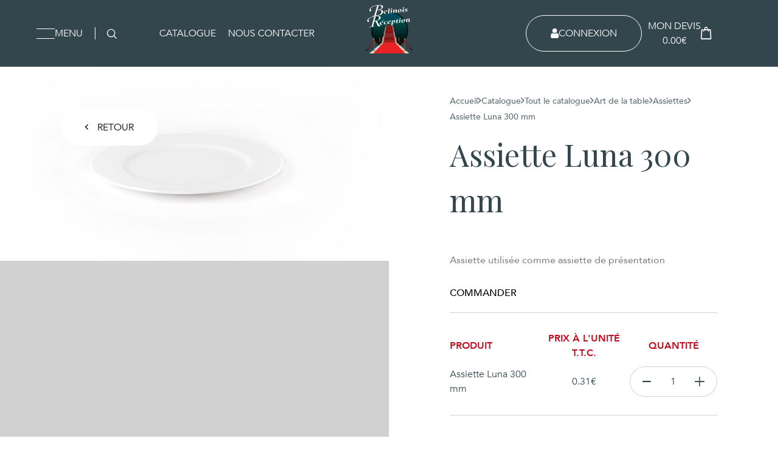

--- FILE ---
content_type: text/html; charset=UTF-8
request_url: https://www.belinois-reception.fr/boutique/art-de-la-table/assiettes/assiette-luna-300-mm/
body_size: 28249
content:
<!DOCTYPE html>
<html lang="fr-FR">
	<head>
		<meta charset="UTF-8">
		<meta name="viewport" content="width=device-width, initial-scale=1.0">
    <title>Belinois Réception</title>

		<meta name='robots' content='index, follow, max-image-preview:large, max-snippet:-1, max-video-preview:-1' />
	<style>img:is([sizes="auto" i], [sizes^="auto," i]) { contain-intrinsic-size: 3000px 1500px }</style>
	
	<!-- This site is optimized with the Yoast SEO plugin v24.0 - https://yoast.com/wordpress/plugins/seo/ -->
	<link rel="canonical" href="https://www.belinois-reception.fr/boutique/art-de-la-table/assiettes/assiette-luna-300-mm/" />
	<meta property="og:locale" content="fr_FR" />
	<meta property="og:type" content="article" />
	<meta property="og:title" content="Assiette Luna 300 mm - Belinois Réception" />
	<meta property="og:description" content="Assiette utilisée comme assiette de présentation" />
	<meta property="og:url" content="https://www.belinois-reception.fr/boutique/art-de-la-table/assiettes/assiette-luna-300-mm/" />
	<meta property="og:site_name" content="Belinois Réception" />
	<meta property="og:image" content="https://www.belinois-reception.fr/wp-content/uploads/2022/05/1A-3-Luna-Angle-Rasant_003_8325-scaled.jpg" />
	<meta property="og:image:width" content="2560" />
	<meta property="og:image:height" content="1280" />
	<meta property="og:image:type" content="image/jpeg" />
	<meta name="twitter:card" content="summary_large_image" />
	<meta name="twitter:label1" content="Durée de lecture estimée" />
	<meta name="twitter:data1" content="1 minute" />
	<script type="application/ld+json" class="yoast-schema-graph">{"@context":"https://schema.org","@graph":[{"@type":"WebPage","@id":"https://www.belinois-reception.fr/boutique/art-de-la-table/assiettes/assiette-luna-300-mm/","url":"https://www.belinois-reception.fr/boutique/art-de-la-table/assiettes/assiette-luna-300-mm/","name":"Assiette Luna 300 mm - Belinois Réception","isPartOf":{"@id":"https://www.belinois-reception.fr/#website"},"primaryImageOfPage":{"@id":"https://www.belinois-reception.fr/boutique/art-de-la-table/assiettes/assiette-luna-300-mm/#primaryimage"},"image":{"@id":"https://www.belinois-reception.fr/boutique/art-de-la-table/assiettes/assiette-luna-300-mm/#primaryimage"},"thumbnailUrl":"https://www.belinois-reception.fr/wp-content/uploads/2022/05/1A-3-Luna-Angle-Rasant_003_8325-scaled.jpg","datePublished":"2022-12-21T10:08:54+00:00","dateModified":"2022-12-21T10:08:54+00:00","breadcrumb":{"@id":"https://www.belinois-reception.fr/boutique/art-de-la-table/assiettes/assiette-luna-300-mm/#breadcrumb"},"inLanguage":"fr-FR","potentialAction":[{"@type":"ReadAction","target":["https://www.belinois-reception.fr/boutique/art-de-la-table/assiettes/assiette-luna-300-mm/"]}]},{"@type":"ImageObject","inLanguage":"fr-FR","@id":"https://www.belinois-reception.fr/boutique/art-de-la-table/assiettes/assiette-luna-300-mm/#primaryimage","url":"https://www.belinois-reception.fr/wp-content/uploads/2022/05/1A-3-Luna-Angle-Rasant_003_8325-scaled.jpg","contentUrl":"https://www.belinois-reception.fr/wp-content/uploads/2022/05/1A-3-Luna-Angle-Rasant_003_8325-scaled.jpg","width":2560,"height":1280},{"@type":"BreadcrumbList","@id":"https://www.belinois-reception.fr/boutique/art-de-la-table/assiettes/assiette-luna-300-mm/#breadcrumb","itemListElement":[{"@type":"ListItem","position":1,"name":"Tout le catalogue","item":"https://www.belinois-reception.fr/boutique/"},{"@type":"ListItem","position":2,"name":"Assiette Luna 300 mm"}]},{"@type":"WebSite","@id":"https://www.belinois-reception.fr/#website","url":"https://www.belinois-reception.fr/","name":"Belinois Réception","description":"Un site utilisant WordPress","potentialAction":[{"@type":"SearchAction","target":{"@type":"EntryPoint","urlTemplate":"https://www.belinois-reception.fr/?s={search_term_string}"},"query-input":{"@type":"PropertyValueSpecification","valueRequired":true,"valueName":"search_term_string"}}],"inLanguage":"fr-FR"}]}</script>
	<!-- / Yoast SEO plugin. -->


<link rel='dns-prefetch' href='//code.jquery.com' />
<link rel='dns-prefetch' href='//cdn.jsdelivr.net' />
<script consent-skip-blocker="1" data-skip-lazy-load="js-extra"  data-cfasync="false">
(function(w,d){w[d]=w[d]||[];w.gtag=function(){w[d].push(arguments)}})(window,"dataLayer");
</script><script consent-skip-blocker="1" data-skip-lazy-load="js-extra"  data-cfasync="false">window.gtag && (()=>{gtag('set', 'url_passthrough', false);
gtag('set', 'ads_data_redaction', true);
for (const d of [{"ad_storage":"denied","ad_user_data":"denied","ad_personalization":"denied","analytics_storage":"denied","functionality_storage":"denied","personalization_storage":"denied","security_storage":"denied","wait_for_update":1000}]) {
	gtag('consent', 'default', d);
}})()</script><style>[consent-id]:not(.rcb-content-blocker):not([consent-transaction-complete]):not([consent-visual-use-parent^="children:"]):not([consent-confirm]){opacity:0!important;}
.rcb-content-blocker+.rcb-content-blocker-children-fallback~*{display:none!important;}</style><link rel="preload" href="https://www.belinois-reception.fr/wp-content/a1cd55f67c98d06bfde19588d6cffa1b/dist/1541153170.js?ver=4da9deaa8edb67e014c200f7fb07caf2" as="script" />
<link rel="preload" href="https://www.belinois-reception.fr/wp-content/a1cd55f67c98d06bfde19588d6cffa1b/dist/1659892577.js?ver=fefcaa1c3eea3a500de03fb37bfd85c1" as="script" />
<link rel="preload" href="https://www.belinois-reception.fr/wp-content/plugins/real-cookie-banner-pro/public/lib/animate.css/animate.min.css?ver=4.1.1" as="style" />
<script data-cfasync="false" defer src="https://www.belinois-reception.fr/wp-content/a1cd55f67c98d06bfde19588d6cffa1b/dist/1541153170.js?ver=4da9deaa8edb67e014c200f7fb07caf2" id="real-cookie-banner-pro-vendor-real-cookie-banner-pro-banner-js"></script>
<script type="application/json" data-skip-lazy-load="js-extra" data-skip-moving="true" data-no-defer nitro-exclude data-alt-type="application/ld+json" data-dont-merge data-wpmeteor-nooptimize="true" data-cfasync="false" id="ad3fb5909b9a3957537db5554f96068241-js-extra">{"slug":"real-cookie-banner-pro","textDomain":"real-cookie-banner","version":"5.2.12","restUrl":"https:\/\/www.belinois-reception.fr\/wp-json\/real-cookie-banner\/v1\/","restNamespace":"real-cookie-banner\/v1","restPathObfuscateOffset":"849aa7bdfa098826","restRoot":"https:\/\/www.belinois-reception.fr\/wp-json\/","restQuery":{"_v":"5.2.12","_locale":"user"},"restNonce":"11684c6c67","restRecreateNonceEndpoint":"https:\/\/www.belinois-reception.fr\/wp-admin\/admin-ajax.php?action=rest-nonce","publicUrl":"https:\/\/www.belinois-reception.fr\/wp-content\/plugins\/real-cookie-banner-pro\/public\/","chunkFolder":"dist","chunksLanguageFolder":"https:\/\/www.belinois-reception.fr\/wp-content\/languages\/mo-cache\/real-cookie-banner-pro\/","chunks":{"chunk-config-tab-blocker.lite.js":["fr_FR-83d48f038e1cf6148175589160cda67e","fr_FR-e051c4c51a9ece7608a571f9dada4712","fr_FR-24de88ac89ca0a1363889bd3fd6e1c50","fr_FR-93ec68381a9f458fbce3acbccd434479"],"chunk-config-tab-blocker.pro.js":["fr_FR-ddf5ae983675e7b6eec2afc2d53654a2","fr_FR-ad0fc0f9f96d053303b1ede45a238984","fr_FR-e516a6866b9a31db231ab92dedaa8b29","fr_FR-1aac2e7f59d941d7ed1061d1018d2957"],"chunk-config-tab-consent.lite.js":["fr_FR-3823d7521a3fc2857511061e0d660408"],"chunk-config-tab-consent.pro.js":["fr_FR-9cb9ecf8c1e8ce14036b5f3a5e19f098"],"chunk-config-tab-cookies.lite.js":["fr_FR-1a51b37d0ef409906245c7ed80d76040","fr_FR-e051c4c51a9ece7608a571f9dada4712","fr_FR-24de88ac89ca0a1363889bd3fd6e1c50"],"chunk-config-tab-cookies.pro.js":["fr_FR-572ee75deed92e7a74abba4b86604687","fr_FR-ad0fc0f9f96d053303b1ede45a238984","fr_FR-e516a6866b9a31db231ab92dedaa8b29"],"chunk-config-tab-dashboard.lite.js":["fr_FR-f843c51245ecd2b389746275b3da66b6"],"chunk-config-tab-dashboard.pro.js":["fr_FR-ae5ae8f925f0409361cfe395645ac077"],"chunk-config-tab-import.lite.js":["fr_FR-66df94240f04843e5a208823e466a850"],"chunk-config-tab-import.pro.js":["fr_FR-e5fee6b51986d4ff7a051d6f6a7b076a"],"chunk-config-tab-licensing.lite.js":["fr_FR-e01f803e4093b19d6787901b9591b5a6"],"chunk-config-tab-licensing.pro.js":["fr_FR-4918ea9704f47c2055904e4104d4ffba"],"chunk-config-tab-scanner.lite.js":["fr_FR-b10b39f1099ef599835c729334e38429"],"chunk-config-tab-scanner.pro.js":["fr_FR-752a1502ab4f0bebfa2ad50c68ef571f"],"chunk-config-tab-settings.lite.js":["fr_FR-37978e0b06b4eb18b16164a2d9c93a2c"],"chunk-config-tab-settings.pro.js":["fr_FR-e59d3dcc762e276255c8989fbd1f80e3"],"chunk-config-tab-tcf.lite.js":["fr_FR-4f658bdbf0aa370053460bc9e3cd1f69","fr_FR-e051c4c51a9ece7608a571f9dada4712","fr_FR-93ec68381a9f458fbce3acbccd434479"],"chunk-config-tab-tcf.pro.js":["fr_FR-e1e83d5b8a28f1f91f63b9de2a8b181a","fr_FR-ad0fc0f9f96d053303b1ede45a238984","fr_FR-1aac2e7f59d941d7ed1061d1018d2957"]},"others":{"customizeValuesBanner":"{\"layout\":{\"type\":\"dialog\",\"maxHeightEnabled\":true,\"maxHeight\":740,\"dialogMaxWidth\":530,\"dialogPosition\":\"bottomLeft\",\"dialogMargin\":[0,0,20,20],\"bannerPosition\":\"bottom\",\"bannerMaxWidth\":1024,\"dialogBorderRadius\":10,\"borderRadius\":3,\"animationIn\":\"bounce\",\"animationInDuration\":1000,\"animationInOnlyMobile\":true,\"animationOut\":\"none\",\"animationOutDuration\":500,\"animationOutOnlyMobile\":true,\"overlay\":false,\"overlayBg\":\"#0c0a26\",\"overlayBgAlpha\":50,\"overlayBlur\":2},\"decision\":{\"acceptAll\":\"button\",\"acceptEssentials\":\"button\",\"showCloseIcon\":false,\"acceptIndividual\":\"button\",\"buttonOrder\":\"all,essential,save,individual\",\"showGroups\":false,\"groupsFirstView\":false,\"saveButton\":\"always\"},\"design\":{\"bg\":\"#ffffff\",\"textAlign\":\"left\",\"linkTextDecoration\":\"underline\",\"borderWidth\":0,\"borderColor\":\"#ffffff\",\"fontSize\":13,\"fontColor\":\"#2b2b2b\",\"fontInheritFamily\":true,\"fontFamily\":\"Arial, Helvetica, sans-serif\",\"fontWeight\":\"normal\",\"boxShadowEnabled\":true,\"boxShadowOffsetX\":0,\"boxShadowOffsetY\":5,\"boxShadowBlurRadius\":13,\"boxShadowSpreadRadius\":0,\"boxShadowColor\":\"#000000\",\"boxShadowColorAlpha\":18},\"headerDesign\":{\"inheritBg\":true,\"bg\":\"#f4f4f4\",\"inheritTextAlign\":true,\"textAlign\":\"center\",\"padding\":[17,20,15,20],\"logo\":\"\",\"logoRetina\":\"\",\"logoMaxHeight\":40,\"logoPosition\":\"left\",\"logoMargin\":[5,15,5,15],\"fontSize\":20,\"fontColor\":\"#2b2b2b\",\"fontInheritFamily\":true,\"fontFamily\":\"Arial, Helvetica, sans-serif\",\"fontWeight\":\"normal\",\"borderWidth\":1,\"borderColor\":\"#e2e2e2\"},\"bodyDesign\":{\"padding\":[15,20,5,20],\"descriptionInheritFontSize\":true,\"descriptionFontSize\":13,\"dottedGroupsInheritFontSize\":true,\"dottedGroupsFontSize\":13,\"dottedGroupsBulletColor\":\"#15779b\",\"teachingsInheritTextAlign\":true,\"teachingsTextAlign\":\"center\",\"teachingsSeparatorActive\":true,\"teachingsSeparatorWidth\":996,\"teachingsSeparatorHeight\":1,\"teachingsSeparatorColor\":\"#15779b\",\"teachingsInheritFontSize\":false,\"teachingsFontSize\":12,\"teachingsInheritFontColor\":false,\"teachingsFontColor\":\"#757575\",\"accordionMargin\":[10,0,5,0],\"accordionPadding\":[5,10,5,10],\"accordionArrowType\":\"outlined\",\"accordionArrowColor\":\"#15779b\",\"accordionBg\":\"#ffffff\",\"accordionActiveBg\":\"#f9f9f9\",\"accordionHoverBg\":\"#efefef\",\"accordionBorderWidth\":1,\"accordionBorderColor\":\"#efefef\",\"accordionTitleFontSize\":12,\"accordionTitleFontColor\":\"#2b2b2b\",\"accordionTitleFontWeight\":\"normal\",\"accordionDescriptionMargin\":[5,0,0,0],\"accordionDescriptionFontSize\":12,\"accordionDescriptionFontColor\":\"#757575\",\"accordionDescriptionFontWeight\":\"normal\",\"acceptAllOneRowLayout\":false,\"acceptAllPadding\":[10,10,10,10],\"acceptAllBg\":\"#be0a1c\",\"acceptAllTextAlign\":\"center\",\"acceptAllFontSize\":14,\"acceptAllFontColor\":\"#ffffff\",\"acceptAllFontWeight\":\"bolder\",\"acceptAllBorderWidth\":0,\"acceptAllBorderColor\":\"#000000\",\"acceptAllHoverBg\":\"#e2003c\",\"acceptAllHoverFontColor\":\"#ffffff\",\"acceptAllHoverBorderColor\":\"#000000\",\"acceptEssentialsUseAcceptAll\":true,\"acceptEssentialsButtonType\":\"\",\"acceptEssentialsPadding\":[10,10,10,10],\"acceptEssentialsBg\":\"#efefef\",\"acceptEssentialsTextAlign\":\"center\",\"acceptEssentialsFontSize\":18,\"acceptEssentialsFontColor\":\"#0a0a0a\",\"acceptEssentialsFontWeight\":\"normal\",\"acceptEssentialsBorderWidth\":0,\"acceptEssentialsBorderColor\":\"#000000\",\"acceptEssentialsHoverBg\":\"#e8e8e8\",\"acceptEssentialsHoverFontColor\":\"#000000\",\"acceptEssentialsHoverBorderColor\":\"#000000\",\"acceptIndividualPadding\":[8,5,8,5],\"acceptIndividualBg\":\"#ffffff\",\"acceptIndividualTextAlign\":\"center\",\"acceptIndividualFontSize\":14,\"acceptIndividualFontColor\":\"#0a0000\",\"acceptIndividualFontWeight\":\"bolder\",\"acceptIndividualBorderWidth\":1,\"acceptIndividualBorderColor\":\"#be0a1c\",\"acceptIndividualHoverBg\":\"#be0a1c\",\"acceptIndividualHoverFontColor\":\"#ffffff\",\"acceptIndividualHoverBorderColor\":\"#ffffff\"},\"footerDesign\":{\"poweredByLink\":true,\"inheritBg\":false,\"bg\":\"#fcfcfc\",\"inheritTextAlign\":true,\"textAlign\":\"center\",\"padding\":[10,20,15,20],\"fontSize\":14,\"fontColor\":\"#757474\",\"fontInheritFamily\":true,\"fontFamily\":\"Arial, Helvetica, sans-serif\",\"fontWeight\":\"normal\",\"hoverFontColor\":\"#2b2b2b\",\"borderWidth\":1,\"borderColor\":\"#efefef\",\"languageSwitcher\":\"flags\"},\"texts\":{\"headline\":\"Pr\\u00e9f\\u00e9rences en mati\\u00e8re de confidentialit\\u00e9\",\"description\":\"Nous utilisons des cookies sur notre site web et traitons vos donn\\u00e9es personnelles (par exemple votre adresse IP), pour analyser le trafic sur notre site web et pour vous proposer une exp\\u00e9rience utilisateur qualitative.<br \\\/><br \\\/>Vous avez le droit de ne pas donner votre consentement et de le modifier ou de le r\\u00e9voquer ult\\u00e9rieurement. Pour plus d'informations, veuillez consulter notre {{privacyPolicy}}politique de confidentialit\\u00e9.{{\\\/privacyPolicy}}.\",\"acceptAll\":\"Accepter tout\",\"acceptEssentials\":\"Continuer sans consentement\",\"acceptIndividual\":\"D\\u00e9finir les param\\u00e8tres de confidentialit\\u00e9 individuellement\",\"poweredBy\":\"0\",\"dataProcessingInUnsafeCountries\":\"Certains services traitent des donn\\u00e9es \\u00e0 caract\\u00e8re personnel dans des pays tiers peu s\\u00fbrs. En donnant votre accord, vous consentez \\u00e9galement au traitement des donn\\u00e9es des services labellis\\u00e9s par {{legalBasis}}, avec des risques tels que des recours juridiques inad\\u00e9quats, un acc\\u00e8s non autoris\\u00e9 par les autorit\\u00e9s sans information ou possibilit\\u00e9 d'objection, un transfert non autoris\\u00e9 \\u00e0 des tiers, et des mesures de s\\u00e9curit\\u00e9 des donn\\u00e9es inad\\u00e9quates.\",\"ageNoticeBanner\":\"Vous avez moins de {{minAge}} ans ? Dans ce cas, vous ne pouvez pas accepter les services facultatifs. Demandez \\u00e0 vos parents ou \\u00e0 vos tuteurs l\\u00e9gaux d'accepter ces services avec vous.\",\"ageNoticeBlocker\":\"Vous avez moins de {{minAge}} ans ? Malheureusement, vous n'\\u00eates pas autoris\\u00e9 \\u00e0 accepter ce service pour visualiser ce contenu. Veuillez demander \\u00e0 vos parents ou tuteurs d'accepter le service avec vous !\",\"listServicesNotice\":\"En acceptant tous les services, vous autorisez le chargement de {{services}}. Ces services sont divis\\u00e9s en groupes {{serviceGroups}} en fonction de leur finalit\\u00e9 (appartenance marqu\\u00e9e par des nombres en exposant).\",\"listServicesLegitimateInterestNotice\":\"En outre, les {{services}} sont charg\\u00e9s sur la base d'un int\\u00e9r\\u00eat l\\u00e9gitime.\",\"tcfStacksCustomName\":\"Services \\u00e0 des fins diverses en dehors de la norme TCF\",\"tcfStacksCustomDescription\":\"Les services qui ne partagent pas les consentements via la norme TCF, mais via d'autres technologies. Ceux-ci sont divis\\u00e9s en plusieurs groupes en fonction de leur finalit\\u00e9. Certains d'entre eux sont utilis\\u00e9s sur la base d'un int\\u00e9r\\u00eat l\\u00e9gitime (par exemple, la pr\\u00e9vention des menaces), d'autres ne sont utilis\\u00e9s qu'avec votre consentement. Les d\\u00e9tails concernant les diff\\u00e9rents groupes et les objectifs des services peuvent \\u00eatre trouv\\u00e9s dans les param\\u00e8tres de confidentialit\\u00e9 individuels.\",\"consentForwardingExternalHosts\":\"Votre consentement s'applique \\u00e9galement aux {{websites}}.\",\"blockerHeadline\":\"{{name}} bloqu\\u00e9 en raison des param\\u00e8tres de confidentialit\\u00e9\",\"blockerLinkShowMissing\":\"Afficher tous les services pour lesquels vous devez encore donner votre accord\",\"blockerLoadButton\":\"Accepter les services et charger le contenu\",\"blockerAcceptInfo\":\"Le chargement du contenu bloqu\\u00e9 modifiera vos param\\u00e8tres de confidentialit\\u00e9. Le contenu de ce service ne sera plus bloqu\\u00e9 \\u00e0 l'avenir.\",\"stickyHistory\":\"Historique des param\\u00e8tres de confidentialit\\u00e9\",\"stickyRevoke\":\"Retirer les consentements\",\"stickyRevokeSuccessMessage\":\"Vous avez retir\\u00e9 avec succ\\u00e8s votre consentement pour les services avec ses cookies et le traitement des donn\\u00e9es \\u00e0 caract\\u00e8re personnel. La page va \\u00eatre recharg\\u00e9e maintenant !\",\"stickyChange\":\"Modifier les param\\u00e8tres de confidentialit\\u00e9\"},\"individualLayout\":{\"inheritDialogMaxWidth\":false,\"dialogMaxWidth\":970,\"inheritBannerMaxWidth\":true,\"bannerMaxWidth\":1980,\"descriptionTextAlign\":\"left\"},\"group\":{\"checkboxBg\":\"#f0f0f0\",\"checkboxBorderWidth\":1,\"checkboxBorderColor\":\"#d2d2d2\",\"checkboxActiveColor\":\"#ffffff\",\"checkboxActiveBg\":\"#15779b\",\"checkboxActiveBorderColor\":\"#11607d\",\"groupInheritBg\":true,\"groupBg\":\"#f4f4f4\",\"groupPadding\":[15,15,15,15],\"groupSpacing\":10,\"groupBorderRadius\":5,\"groupBorderWidth\":1,\"groupBorderColor\":\"#f4f4f4\",\"headlineFontSize\":16,\"headlineFontWeight\":\"normal\",\"headlineFontColor\":\"#2b2b2b\",\"descriptionFontSize\":14,\"descriptionFontColor\":\"#757575\",\"linkColor\":\"#757575\",\"linkHoverColor\":\"#2b2b2b\",\"detailsHideLessRelevant\":true},\"saveButton\":{\"useAcceptAll\":true,\"type\":\"button\",\"padding\":[10,10,10,10],\"bg\":\"#efefef\",\"textAlign\":\"center\",\"fontSize\":18,\"fontColor\":\"#0a0a0a\",\"fontWeight\":\"normal\",\"borderWidth\":0,\"borderColor\":\"#000000\",\"hoverBg\":\"#e8e8e8\",\"hoverFontColor\":\"#000000\",\"hoverBorderColor\":\"#000000\"},\"individualTexts\":{\"headline\":\"Pr\\u00e9f\\u00e9rences individuelles en mati\\u00e8re de respect de la vie priv\\u00e9e\",\"description\":\"Nous utilisons des cookies et des technologies similaires sur notre site web et traitons vos donn\\u00e9es personnelles (par exemple votre adresse IP), par exemple pour personnaliser le contenu et les publicit\\u00e9s, pour int\\u00e9grer des m\\u00e9dias de fournisseurs tiers ou pour analyser le trafic sur notre site web. Le traitement des donn\\u00e9es peut \\u00e9galement r\\u00e9sulter de l'installation de cookies. Nous partageons ces donn\\u00e9es avec des tiers que nous d\\u00e9signons dans les param\\u00e8tres de confidentialit\\u00e9.<br \\\/><br \\\/>Le traitement des donn\\u00e9es peut avoir lieu avec votre consentement ou sur la base d'un int\\u00e9r\\u00eat l\\u00e9gitime, auquel vous pouvez vous opposer dans les param\\u00e8tres de confidentialit\\u00e9. Vous avez le droit de ne pas donner votre consentement et de le modifier ou de le r\\u00e9voquer ult\\u00e9rieurement. Pour plus d'informations sur l'utilisation de vos donn\\u00e9es, veuillez consulter notre {{privacyPolicy}}privacy policy{{\\\/privacyPolicy}}.<br \\\/><br \\\/>Vous trouverez ci-dessous un aper\\u00e7u de tous les services utilis\\u00e9s par ce site web. Vous pouvez consulter des informations d\\u00e9taill\\u00e9es sur chaque service et les accepter individuellement ou exercer votre droit d'opposition.\",\"save\":\"Sauvegarder les choix personnalis\\u00e9s\",\"showMore\":\"Afficher les informations sur le service\",\"hideMore\":\"Masquer les informations sur les services\",\"postamble\":\"\"},\"mobile\":{\"enabled\":true,\"maxHeight\":400,\"hideHeader\":false,\"alignment\":\"bottom\",\"scalePercent\":90,\"scalePercentVertical\":-50},\"sticky\":{\"enabled\":true,\"animationsEnabled\":false,\"alignment\":\"left\",\"bubbleBorderRadius\":50,\"icon\":\"incognito\",\"iconCustom\":\"\",\"iconCustomRetina\":\"\",\"iconSize\":20,\"iconColor\":\"#ffffff\",\"bubbleMargin\":[10,20,20,20],\"bubblePadding\":15,\"bubbleBg\":\"#be0a1c\",\"bubbleBorderWidth\":0,\"bubbleBorderColor\":\"#10556f\",\"boxShadowEnabled\":true,\"boxShadowOffsetX\":0,\"boxShadowOffsetY\":2,\"boxShadowBlurRadius\":5,\"boxShadowSpreadRadius\":1,\"boxShadowColor\":\"#105b77\",\"boxShadowColorAlpha\":40,\"bubbleHoverBg\":\"#ffffff\",\"bubbleHoverBorderColor\":\"#000000\",\"hoverIconColor\":\"#000000\",\"hoverIconCustom\":\"\",\"hoverIconCustomRetina\":\"\",\"menuFontSize\":14,\"menuBorderRadius\":5,\"menuItemSpacing\":10,\"menuItemPadding\":[5,10,5,10]},\"customCss\":{\"css\":\"\",\"antiAdBlocker\":\"y\"}}","isPro":true,"showProHints":false,"proUrl":"https:\/\/devowl.io\/go\/real-cookie-banner?source=rcb-lite","showLiteNotice":false,"frontend":{"groups":"[{\"id\":133,\"name\":\"Essentiel\",\"slug\":\"essentiel\",\"description\":\"Les services essentiels sont n\\u00e9cessaires \\u00e0 la fonctionnalit\\u00e9 de base du site web. Ils ne contiennent que des services techniquement n\\u00e9cessaires. Il n'est pas possible de s'opposer \\u00e0 ces services.\",\"isEssential\":true,\"isDefault\":true,\"items\":[{\"id\":9411,\"name\":\"Real Cookie Banner\",\"purpose\":\"Real Cookie Banner demande aux visiteurs du site web leur consentement pour installer des cookies et traiter des donn\\u00e9es personnelles. A cette fin, un UUID (identification pseudonyme de l'utilisateur) est attribu\\u00e9 \\u00e0 chaque visiteur du site web, qui est valable jusqu'\\u00e0 l'expiration du cookie pour m\\u00e9moriser le consentement. Les cookies sont utilis\\u00e9s pour tester si les cookies peuvent \\u00eatre install\\u00e9s, pour stocker la r\\u00e9f\\u00e9rence au consentement document\\u00e9, pour stocker quels services de quels groupes de services le visiteur a consenti, et, si le consentement est obtenu dans le cadre de 'Transparency & Consent Framework' (TCF), pour stocker le consentement dans les partenaires TCF, les objectifs, les objectifs sp\\u00e9ciaux, les caract\\u00e9ristiques et les caract\\u00e9ristiques sp\\u00e9ciales. Dans le cadre de l'obligation de divulgation conform\\u00e9ment au RGPD, le consentement recueilli est enti\\u00e8rement document\\u00e9. Cela inclut, outre les services et groupes de services auxquels le visiteur a consenti, et si le consentement est obtenu conform\\u00e9ment \\u00e0 la norme TCF, \\u00e0 quels partenaires TCF, finalit\\u00e9s et caract\\u00e9ristiques le visiteur a consenti, tous les param\\u00e8tres de la banni\\u00e8re de cookies au moment du consentement ainsi que les circonstances techniques (par exemple, la taille de la zone affich\\u00e9e au moment du consentement) et les interactions de l'utilisateur (par exemple, cliquer sur des boutons) qui ont conduit au consentement. Le consentement est recueilli une fois par langue.\",\"providerContact\":{\"phone\":\"\",\"email\":\"\",\"link\":\"\"},\"isProviderCurrentWebsite\":true,\"provider\":\"\",\"uniqueName\":\"\",\"isEmbeddingOnlyExternalResources\":false,\"legalBasis\":\"legal-requirement\",\"dataProcessingInCountries\":[],\"dataProcessingInCountriesSpecialTreatments\":[],\"technicalDefinitions\":[{\"type\":\"http\",\"name\":\"real_cookie_banner*\",\"host\":\".belinois-reception.fr\",\"duration\":365,\"durationUnit\":\"d\",\"isSessionDuration\":false,\"purpose\":\"Identifiant unique pour le consentement, mais pas pour le visiteur du site web. Hachure de r\\u00e9vision pour les param\\u00e8tres de la banni\\u00e8re des cookies (textes, couleurs, caract\\u00e9ristiques, groupes de services, services, bloqueurs de contenu, etc.) ID des services et groupes de services autoris\\u00e9s.\"},{\"type\":\"http\",\"name\":\"real_cookie_banner*-tcf\",\"host\":\".belinois-reception.fr\",\"duration\":365,\"durationUnit\":\"d\",\"isSessionDuration\":false,\"purpose\":\"Consentements recueillis dans le cadre du TCF et stock\\u00e9s dans le format TC String, y compris les fournisseurs du TCF, les objectifs, les objectifs sp\\u00e9ciaux, les caract\\u00e9ristiques et les caract\\u00e9ristiques sp\\u00e9ciales.\"},{\"type\":\"http\",\"name\":\"real_cookie_banner*-gcm\",\"host\":\".belinois-reception.fr\",\"duration\":365,\"durationUnit\":\"d\",\"isSessionDuration\":false,\"purpose\":\"Les consentements relatifs aux types de consentement (finalit\\u00e9s) collect\\u00e9s dans le cadre du mode de consentement de Google sont stock\\u00e9s pour tous les services compatibles avec le mode de consentement de Google.\"},{\"type\":\"http\",\"name\":\"real_cookie_banner-test\",\"host\":\".belinois-reception.fr\",\"duration\":365,\"durationUnit\":\"d\",\"isSessionDuration\":false,\"purpose\":\"Cookie mis en place pour tester la fonctionnalit\\u00e9 des cookies HTTP. Il est supprim\\u00e9 imm\\u00e9diatement apr\\u00e8s le test.\"},{\"type\":\"local\",\"name\":\"real_cookie_banner*\",\"host\":\"https:\\\/\\\/www.belinois-reception.fr\",\"duration\":1,\"durationUnit\":\"d\",\"isSessionDuration\":false,\"purpose\":\"Identifiant unique pour le consentement, mais pas pour le visiteur du site web. Hachure de r\\u00e9vision pour les param\\u00e8tres de la banni\\u00e8re des cookies (textes, couleurs, caract\\u00e9ristiques, groupes de services, services, bloqueurs de contenu, etc.) Identifiant des services et des groupes de services autoris\\u00e9s. N'est stock\\u00e9 que jusqu'\\u00e0 ce que le consentement soit document\\u00e9 sur le serveur du site web.\"},{\"type\":\"local\",\"name\":\"real_cookie_banner*-tcf\",\"host\":\"https:\\\/\\\/www.belinois-reception.fr\",\"duration\":1,\"durationUnit\":\"d\",\"isSessionDuration\":false,\"purpose\":\"Les consentements recueillis dans le cadre du TCF sont stock\\u00e9s dans le format TC String, y compris les fournisseurs du TCF, les objectifs, les objectifs sp\\u00e9ciaux, les caract\\u00e9ristiques et les caract\\u00e9ristiques sp\\u00e9ciales. Ils ne sont stock\\u00e9s que jusqu'\\u00e0 ce que le consentement soit document\\u00e9 sur le serveur du site web.\"},{\"type\":\"local\",\"name\":\"real_cookie_banner*-gcm\",\"host\":\"https:\\\/\\\/www.belinois-reception.fr\",\"duration\":1,\"durationUnit\":\"d\",\"isSessionDuration\":false,\"purpose\":\"Les consentements recueillis dans le cadre du mode de consentement de Google sont stock\\u00e9s dans les types de consentement (finalit\\u00e9s) pour tous les services compatibles avec le mode de consentement de Google. Il n'est stock\\u00e9 que jusqu'\\u00e0 ce que le consentement soit document\\u00e9 sur le serveur du site web.\"},{\"type\":\"local\",\"name\":\"real_cookie_banner-consent-queue*\",\"host\":\"https:\\\/\\\/www.belinois-reception.fr\",\"duration\":1,\"durationUnit\":\"d\",\"isSessionDuration\":false,\"purpose\":\"Mise en cache locale de la s\\u00e9lection dans une banni\\u00e8re de cookies jusqu'\\u00e0 ce que le serveur documente le consentement ; documentation p\\u00e9riodique ou tentative de changement de page si le serveur n'est pas disponible ou surcharg\\u00e9.\"}],\"codeDynamics\":[],\"providerPrivacyPolicyUrl\":\"\",\"providerLegalNoticeUrl\":\"\",\"tagManagerOptInEventName\":\"\",\"tagManagerOptOutEventName\":\"\",\"googleConsentModeConsentTypes\":[],\"executePriority\":10,\"codeOptIn\":\"\",\"executeCodeOptInWhenNoTagManagerConsentIsGiven\":false,\"codeOptOut\":\"\",\"executeCodeOptOutWhenNoTagManagerConsentIsGiven\":false,\"deleteTechnicalDefinitionsAfterOptOut\":false,\"codeOnPageLoad\":\"\",\"presetId\":\"real-cookie-banner\"}]},{\"id\":135,\"name\":\"Statistiques\",\"slug\":\"statistiques\",\"description\":\"Les services statistiques sont n\\u00e9cessaires pour collecter des donn\\u00e9es pseudonymes sur les visiteurs du site web. Ces donn\\u00e9es nous permettent de mieux comprendre les visiteurs et d'optimiser le site web.\",\"isEssential\":false,\"isDefault\":true,\"items\":[{\"id\":9412,\"name\":\"Google Analytics\",\"purpose\":\"Google Analytics creates detailed statistics of user behavior on the website to obtain analysis information. This requires processing a user\\u2019s IP-address and metadata which can be used to determine a user's country, city and language. Cookies or cookie-like technologies can be stored and read. These can contain personal data and technical data like user ID which can provide the following additional information:\\n- time information about when and how long a user was or is on the different pages of the website\\n- device category (desktop, mobile and tablet), platform (web, iOS app or Android app), browser and screen resolution a user used\\n- where a user came from (e.g. origin website, search engine including the searched term, social media platform, newsletter, organic video, paid search or campaign)\\n- whether a user belongs to a target group\\\/audience or not\\n- what a user has done on the website and which events were triggered by actions of the user (e.g. page views, user engagement, scroll behaviour, clicks, added payment info and custom events like e-commerce tracking)\\n- conversions (e. g. if a user bought something and what was bought)\\n- gender, age and interest if an allocation is possible \\n\\nThis data can also be used by Google to collect visited websites, and it can be used to improve the services of Google. It can be linked across multiple domains, which are operated by this website operator, with other Google products (e.g. Google AdSense, Google Ads, BigQuery, Google Play) which the website operator uses. It can also be linked by Google to the data of users logged in on the websites of Google (e.g. google.com). Google provides personal information to their affiliates and other trusted businesses or persons to process it for them, based on Google's instructions and in compliance with Google's privacy policy. It can also be used for profiling by the website operator and Google, e.g. to provide a user with personalized services, such as ads based on a user's interests or recommendations.\",\"providerContact\":{\"phone\":\"\",\"email\":\"\",\"link\":\"\"},\"isProviderCurrentWebsite\":false,\"provider\":\"Google Ireland Limited, Gordon House, Barrow Street, Dublin 4, Ireland\",\"uniqueName\":\"google-analytics-analytics-4\",\"isEmbeddingOnlyExternalResources\":false,\"legalBasis\":\"consent\",\"dataProcessingInCountries\":[\"US\",\"IE\",\"AU\",\"BE\",\"BR\",\"CA\",\"CL\",\"FI\",\"FR\",\"DE\",\"HK\",\"IN\",\"ID\",\"IL\",\"IT\",\"JP\",\"KR\",\"NL\",\"PL\",\"QA\",\"SG\",\"ES\",\"CH\",\"TW\",\"GB\"],\"dataProcessingInCountriesSpecialTreatments\":[\"standard-contractual-clauses\",\"provider-is-self-certified-trans-atlantic-data-privacy-framework\"],\"technicalDefinitions\":[{\"type\":\"http\",\"name\":\"_ga\",\"host\":\".babaweb.fr\",\"duration\":24,\"durationUnit\":\"mo\",\"isSessionDuration\":false,\"purpose\":\"User ID for analyzing general user behavior across different websites\"},{\"type\":\"http\",\"name\":\"_ga_*\",\"host\":\".babaweb.fr\",\"duration\":24,\"durationUnit\":\"mo\",\"isSessionDuration\":false,\"purpose\":\"User ID for analyzing user behavior on this website for reports on the use of the website\"}],\"codeDynamics\":{\"gaMeasurementId\":\"G-EVPLL0S7S0\"},\"providerPrivacyPolicyUrl\":\"https:\\\/\\\/policies.google.com\\\/privacy\",\"providerLegalNoticeUrl\":\"\",\"tagManagerOptInEventName\":\"\",\"tagManagerOptOutEventName\":\"\",\"googleConsentModeConsentTypes\":[\"analytics_storage\"],\"executePriority\":10,\"codeOptIn\":\"base64-encoded:[base64]\",\"executeCodeOptInWhenNoTagManagerConsentIsGiven\":false,\"codeOptOut\":\"\",\"executeCodeOptOutWhenNoTagManagerConsentIsGiven\":false,\"deleteTechnicalDefinitionsAfterOptOut\":true,\"codeOnPageLoad\":\"base64-encoded:PHNjcmlwdD4KKGZ1bmN0aW9uKHcsZCl7d1tkXT13W2RdfHxbXTt3Lmd0YWc9ZnVuY3Rpb24oKXt3W2RdLnB1c2goYXJndW1lbnRzKX19KSh3aW5kb3csImRhdGFMYXllciIpOwo8L3NjcmlwdD4=\",\"presetId\":\"google-analytics-analytics-4\"}]}]","links":[{"id":9410,"label":"Politique de confidentialit\u00e9","pageType":"privacyPolicy","isExternalUrl":false,"pageId":3,"url":"https:\/\/www.belinois-reception.fr\/politique-de-confidentialite\/","hideCookieBanner":true,"isTargetBlank":true}],"websiteOperator":{"address":"Babaweb","country":"FR","contactEmail":"base64-encoded:bm9yZXBseUBiYWJhd2ViLmZy","contactPhone":"","contactFormUrl":false},"blocker":[{"id":9413,"name":"Calendly","description":"<p>In order to book appointments, the Calendly appointment scheduling tool needs to be loaded.<\/p>","rules":["div[class=\"calendly-inline-widget\"]","a[onclick*=\"Calendly.initPopupWidget\"]","Calendly.initBadgeWidget","Calendly.initPopupWidget","*assets.calendly.com*","*calendly.com\/assets\/*"],"criteria":"services","tcfVendors":[],"tcfPurposes":[],"services":[],"isVisual":true,"visualType":"default","visualMediaThumbnail":"0","visualContentType":"","isVisualDarkMode":false,"visualBlur":0,"visualDownloadThumbnail":false,"visualHeroButtonText":"","shouldForceToShowVisual":false,"presetId":"calendly","visualThumbnail":null}],"languageSwitcher":[],"predefinedDataProcessingInSafeCountriesLists":{"GDPR":["AT","BE","BG","HR","CY","CZ","DK","EE","FI","FR","DE","GR","HU","IE","IS","IT","LI","LV","LT","LU","MT","NL","NO","PL","PT","RO","SK","SI","ES","SE"],"DSG":["CH"],"GDPR+DSG":[],"ADEQUACY_EU":["AD","AR","CA","FO","GG","IL","IM","JP","JE","NZ","KR","CH","GB","UY","US"],"ADEQUACY_CH":["DE","AD","AR","AT","BE","BG","CA","CY","HR","DK","ES","EE","FI","FR","GI","GR","GG","HU","IM","FO","IE","IS","IL","IT","JE","LV","LI","LT","LU","MT","MC","NO","NZ","NL","PL","PT","CZ","RO","GB","SK","SI","SE","UY","US"]},"decisionCookieName":"real_cookie_banner-v:3_blog:1_path:b2d9895","revisionHash":"38f69d5e9470eeaede7a2210ea83577b","territorialLegalBasis":["gdpr-eprivacy"],"setCookiesViaManager":"none","isRespectDoNotTrack":false,"failedConsentDocumentationHandling":"essentials","isAcceptAllForBots":true,"isDataProcessingInUnsafeCountries":false,"isAgeNotice":false,"ageNoticeAgeLimit":15,"isListServicesNotice":true,"isBannerLessConsent":false,"isTcf":false,"isGcm":true,"isGcmListPurposes":true,"hasLazyData":false},"anonymousContentUrl":"https:\/\/www.belinois-reception.fr\/wp-content\/a1cd55f67c98d06bfde19588d6cffa1b\/dist\/","anonymousHash":"a1cd55f67c98d06bfde19588d6cffa1b","hasDynamicPreDecisions":false,"isLicensed":true,"isDevLicense":false,"multilingualSkipHTMLForTag":"","isCurrentlyInTranslationEditorPreview":false,"defaultLanguage":"","currentLanguage":"","activeLanguages":[],"context":"","iso3166OneAlpha2":{"AF":"Afghanistan","ZA":"Afrique du Sud","AL":"Albanie","DZ":"Alg\u00e9rie","DE":"Allemagne","AD":"Andore","AO":"Angola","AI":"Anguilla","AQ":"Antarctique","AG":"Antigua-et-Barbuda","AN":"Antilles N\u00e9erlandaises","SA":"Arabie Saoudite","AR":"Argentine","AM":"Arm\u00e9nie","AW":"Aruba","AU":"Australie","AT":"Autriche","AZ":"Azerba\u00efdjan","BS":"Bahamas","BH":"Bahre\u00efn","BD":"Bangladesh","BB":"Barbade","BE":"Belgique","BZ":"Belize","BJ":"Benin","BM":"Bermude","BT":"Bhoutan","MM":"Birmanie","BY":"Bi\u00e9lorussie","BO":"Bolivie","BA":"Bosnie et Herz\u00e9govine","BW":"Botswana","BN":"Brunei Darussalam","BR":"Br\u00e9sil","BG":"Bulgarie","BF":"Burkina Faso","BI":"Burundi","KH":"Cambodge","CM":"Cameroun","CA":"Canada","CV":"Cap Vert","BQ":"Cara\u00efbes Pays-Bas","CL":"Chili","CN":"Chine","CY":"Chypre","CO":"Colombie","CG":"Congo","CD":"Congo, R\u00e9publique D\u00e9mocratique","KR":"Cor\u00e9e","KP":"Cor\u00e9e du Nord","CR":"Costa Rica","CI":"Cote D'Ivoire","HR":"Croatie","CU":"Cuba","CW":"Cura\u00e7ao","DK":"Danemark","DJ":"Djibouti","ER":"Erythr\u00e9e","ES":"Espagne","EE":"Estonie","FM":"Etats F\u00e9d\u00e9r\u00e9s de Micron\u00e9sie","FJ":"Fidji","FI":"Finlande","FR":"France","RU":"F\u00e9d\u00e9ration de Russie","GA":"Gabon","GM":"Gambie","GH":"Ghana","GI":"Gibraltar","GD":"Grenade","GL":"Groenland","GR":"Gr\u00e8ce","GP":"Guadeloupe","GU":"Guam","GT":"Guatemala","GG":"Guernesey","GN":"Guin\u00e9e","GQ":"Guin\u00e9e \u00e9quatoriale","GW":"Guin\u00e9e-Bissau","GY":"Guyane","GF":"Guyane fran\u00e7aise","GS":"G\u00e9orgie du Sud et \u00eeles Sandwich.","HT":"Ha\u00efti","HN":"Honduras","HK":"Hong Kong","HU":"Hongrie","IN":"Inde","ID":"Indon\u00e9sie","IQ":"Irak","IE":"Irlande","IS":"Islande","IL":"Isra\u00ebl","IT":"Italie","LY":"Jamahiriya Arabe Libyenne","JM":"Jama\u00efque","JP":"Japon","JE":"Jersey","JO":"Jordanie","KZ":"Kazakhstan","KE":"Kenya","KG":"Kirghizistan","KI":"Kiribati","XK":"Kosovo","KW":"Kowe\u00eft","CX":"L'\u00eele de Christmas","DM":"La Dominique","GE":"La G\u00e9orgie","SV":"Le Salvador","KM":"Les Comores","AS":"Les Samoa am\u00e9ricaines","LS":"Lesotho","LV":"Lettonie","LB":"Liban","LR":"Lib\u00e9ria","LI":"Liechtenstein","LT":"Lituanie","LU":"Luxembourg","MO":"Macao","MK":"Mac\u00e9doine","MG":"Madagascar","MY":"Malaisie","MW":"Malawi","MV":"Maldives","ML":"Mali","MT":"Malte","MA":"Maroc","MQ":"Martinique","MU":"Maurice","MR":"Mauritanie","YT":"Mayotte","MX":"Mexique","MD":"Moldavie","MC":"Monaco","MN":"Mongolie","MS":"Montserrat","ME":"Mont\u00e9n\u00e9gro","MZ":"Mozambique","NA":"Namibie","NR":"Nauru","NI":"Nicaragua","NE":"Niger","NG":"Nig\u00e9ria","NU":"Niue","NO":"Norv\u00e8ge","NC":"Nouvelle-Cal\u00e9donie","NZ":"Nouvelle-Z\u00e9lande","NP":"N\u00e9pal","OM":"Oman","UG":"Ouganda","UZ":"Ouzb\u00e9kistan","PK":"Pakistan","PW":"Palau","PA":"Panama","PG":"Papouasie-Nouvelle-Guin\u00e9e","PY":"Paraguay","NL":"Pays-Bas","PH":"Philippines","PN":"Pitcairn","PL":"Pologne","PF":"Polyn\u00e9sie fran\u00e7aise","PR":"Porto Rico","PT":"Portugal","PE":"P\u00e9rou","QA":"Qatar","RO":"Roumanie","GB":"Royaume-Uni","RW":"Rwanda","SY":"R\u00e9publique Arabe Syrienne","LA":"R\u00e9publique D\u00e9mocratique Populaire Lao","IR":"R\u00e9publique Islamique d'Iran","CZ":"R\u00e9publique Tch\u00e8que","CF":"R\u00e9publique centrafricaine","DO":"R\u00e9publique dominicaine","RE":"R\u00e9union","EH":"Sahara occidental","BL":"Saint Barth\u00e9lemy","MF":"Saint Martin","PM":"Saint Pierre et Miquelon","KN":"Saint-Kitts-et-Nevis","SM":"Saint-Marin","SX":"Saint-Martin","VA":"Saint-Si\u00e8ge (\u00c9tat de la Cit\u00e9 du Vatican)","VC":"Saint-Vincent-et-les-Grenadines","SH":"Sainte-H\u00e9l\u00e8ne","LC":"Sainte-Lucie","WS":"Samoa","ST":"Sao Tom\u00e9-et-Principe","RS":"Serbie","SC":"Seychelles","SL":"Sierra Leone","SG":"Singapour","SK":"Slovaquie","SI":"Slov\u00e9nie","SO":"Somalie","SD":"Soudan","LK":"Sri Lanka","SS":"Sud Soudan","CH":"Suisse","SR":"Suriname","SE":"Su\u00e8de","SJ":"Svalbard et Jan Mayen","SZ":"Swaziland","SN":"S\u00e9n\u00e9gal","TJ":"Tadjikistan","TZ":"Tanzanie","TW":"Ta\u00efwan","TD":"Tchad","TF":"Terres australes et antarctiques fran\u00e7aises","PS":"Territoire Palestinien Occup\u00e9","IO":"Territoire britannique de l'oc\u00e9an Indien","TH":"Tha\u00eflande","TL":"Timor-Leste","TG":"Togo","TK":"Tokelau","TO":"Tonga","TT":"Trinit\u00e9-et-Tobago","TN":"Tunisie","TM":"Turkm\u00e9nistan","TR":"Turquie","TV":"Tuvalu","UA":"Ukraine","UY":"Uruguay","VU":"Vanuatu","VE":"Venezuela","VN":"Vietnam","WF":"Wallis et Futuna","YE":"Y\u00e9men","ZM":"Zambie","ZW":"Zimbabwe","EG":"\u00c9gypte","AE":"\u00c9mirats arabes unis","EC":"\u00c9quateur","US":"\u00c9tats-Unis","ET":"\u00c9thiopie","BV":"\u00cele Bouvet","HM":"\u00cele Heard et \u00eeles Mcdonald","NF":"\u00cele Norfolk","IM":"\u00cele de Man","AX":"\u00celes Aland","KY":"\u00celes Ca\u00efmans","CC":"\u00celes Cocos (Keeling)","CK":"\u00celes Cook","FK":"\u00celes Falkland (Malvinas)","FO":"\u00celes F\u00e9ro\u00e9","MP":"\u00celes Mariannes du Nord","MH":"\u00celes Marshall","UM":"\u00celes P\u00e9riph\u00e9riques des \u00c9tats-Unis","SB":"\u00celes Salomon","TC":"\u00celes Turks et Caicos","VG":"\u00celes Vierges britanniques","VI":"\u00celes Vierges, \u00c9tats-Unis"},"visualParentSelectors":{".et_pb_video_box":1,".et_pb_video_slider:has(>.et_pb_slider_carousel %s)":"self",".ast-oembed-container":1,".wpb_video_wrapper":1,".gdlr-core-pbf-background-wrap":1},"isPreventPreDecision":false,"isInvalidateImplicitUserConsent":false,"dependantVisibilityContainers":["[role=\"tabpanel\"]",".eael-tab-content-item",".wpcs_content_inner",".op3-contenttoggleitem-content",".op3-popoverlay-content",".pum-overlay","[data-elementor-type=\"popup\"]",".wp-block-ub-content-toggle-accordion-content-wrap",".w-popup-wrap",".oxy-lightbox_inner[data-inner-content=true]",".oxy-pro-accordion_body",".oxy-tab-content",".kt-accordion-panel",".vc_tta-panel-body",".mfp-hide","div[id^=\"tve_thrive_lightbox_\"]",".brxe-xpromodalnestable",".evcal_eventcard",".divioverlay",".et_pb_toggle_content"],"disableDeduplicateExceptions":[".et_pb_video_slider"],"bannerDesignVersion":12,"bannerI18n":{"showMore":"Voir plus","hideMore":"Cacher","showLessRelevantDetails":"Montrer plus de d\u00e9tails (%s)","hideLessRelevantDetails":"Masquer les d\u00e9tails (%s)","other":"Autre","legalBasis":{"label":"Utilisation sur la base juridique de","consentPersonalData":"Consentement au traitement des donn\u00e9es \u00e0 caract\u00e8re personnel","consentStorage":"Consentement au stockage ou \u00e0 l'acc\u00e8s d'informations sur l'\u00e9quipement terminal de l'utilisateur","legitimateInterestPersonalData":"Int\u00e9r\u00eat l\u00e9gitime pour le traitement des donn\u00e9es \u00e0 caract\u00e8re personnel","legitimateInterestStorage":"Fourniture d'un service num\u00e9rique explicitement demand\u00e9 pour stocker ou acc\u00e9der \u00e0 des informations sur l'\u00e9quipement terminal de l'utilisateur","legalRequirementPersonalData":"Respect d'une obligation l\u00e9gale de traitement des donn\u00e9es \u00e0 caract\u00e8re personnel"},"territorialLegalBasisArticles":{"gdpr-eprivacy":{"dataProcessingInUnsafeCountries":"Art. 49, paragraphe 1, point a) RGPD"},"dsg-switzerland":{"dataProcessingInUnsafeCountries":"Art. 17, paragraphe 1, point a) LPD (Suisse)"}},"legitimateInterest":"Int\u00e9r\u00eat l\u00e9gitime","consent":"Consentement","crawlerLinkAlert":"Nous avons constat\u00e9 que vous \u00eates un robot. Seules les personnes physiques peuvent consentir \u00e0 l'utilisation de cookies et au traitement de donn\u00e9es \u00e0 caract\u00e8re personnel. Par cons\u00e9quent, le lien n'a aucune fonction pour vous.","technicalCookieDefinitions":"D\u00e9finitions d'un cookie technique","technicalCookieName":"Nom du cookie technique","usesCookies":"Utilisations des cookies","cookieRefresh":"Actualisation des cookies","usesNonCookieAccess":"Utilise des donn\u00e9es de type cookie (LocalStorage, SessionStorage, IndexDB, etc.)","host":"H\u00e9bergement","duration":"Dur\u00e9e","noExpiration":"Aucune expiration","type":"Type","purpose":"Finalit\u00e9s","purposes":"Finalit\u00e9s","description":"Description","optOut":"Opt-out","optOutDesc":"Un cookie peut \u00eatre install\u00e9 pour enregistrer le refus du comportement d\u00e9crit.","headerTitlePrivacyPolicyHistory":"Historique de vos param\u00e8tres de confidentialit\u00e9","skipToConsentChoices":"Passer aux choix de consentement","historyLabel":"Afficher le consentement de","historyItemLoadError":"La lecture du consentement a \u00e9chou\u00e9. Veuillez r\u00e9essayer plus tard !","historySelectNone":"Pas encore consenti \u00e0","provider":"Fournisseur","providerContactPhone":"T\u00e9l\u00e9phone","providerContactEmail":"Courriel","providerContactLink":"Formulaire de contact","providerPrivacyPolicyUrl":"Politique de Confidentialit\u00e9","providerLegalNoticeUrl":"Mentions l\u00e9gales","nonStandard":"Traitement non standardis\u00e9 des donn\u00e9es","nonStandardDesc":"Certains services installent des cookies et\/ou traitent des donn\u00e9es \u00e0 caract\u00e8re personnel sans respecter les normes de communication du consentement. Ces services sont divis\u00e9s en plusieurs groupes. Les services dits \"essentiels\" sont utilis\u00e9s sur la base de l'int\u00e9r\u00eat l\u00e9gitime et ne peuvent \u00eatre exclus (une objection peut \u00eatre formul\u00e9e par courrier \u00e9lectronique ou par lettre conform\u00e9ment \u00e0 la politique de confidentialit\u00e9), tandis que tous les autres services ne sont utilis\u00e9s qu'apr\u00e8s avoir obtenu le consentement de l'utilisateur.","dataProcessingInThirdCountries":"Traitement des donn\u00e9es dans les pays tiers","safetyMechanisms":{"label":"M\u00e9canismes d'encadrement pour la transmission des donn\u00e9es","standardContractualClauses":"Clauses contractuelles types","adequacyDecision":"D\u00e9cision d'ad\u00e9quation","eu":"UE","switzerland":"Suisse","bindingCorporateRules":"R\u00e8gles d'entreprise contraignantes","contractualGuaranteeSccSubprocessors":"Garantie contractuelle pour les clauses contractuelles types avec les sous-traitants"},"durationUnit":{"n1":{"s":"seconde","m":"minute","h":"heure","d":"jour","mo":"mois","y":"ann\u00e9e"},"nx":{"s":"secondes","m":"minutes","h":"heures","d":"jours","mo":"mois","y":"ann\u00e9es"}},"close":"Fermer","closeWithoutSaving":"Fermer sans sauvegarder","yes":"Oui","no":"Non","unknown":"Inconnu","none":"Aucun","noLicense":"Aucune licence n'est activ\u00e9e - ne pas utiliser pour la production !","devLicense":"Licence du produit non utilisable pour la production !","devLicenseLearnMore":"En savoir plus","devLicenseLink":"https:\/\/devowl.io\/knowledge-base\/license-installation-type\/","andSeparator":" et ","deprecated":{"appropriateSafeguard":"Sauvegarde appropri\u00e9e","dataProcessingInUnsafeCountries":"Traitement des donn\u00e9es dans des pays tiers non s\u00fbrs","legalRequirement":"Conformit\u00e9 avec une obligation l\u00e9gale"},"gcm":{"teaching":"Vous autorisez \u00e9galement le traitement des donn\u00e9es conform\u00e9ment au mode de consentement Google des partenaires participants sur la base du consentement aux fins suivantes :","standard":"Traitement des donn\u00e9es normalis\u00e9 selon le mode de consentement de Google","standardDesc":"Le Mode de consentement de Google est un standard permettant d'obtenir le consentement au traitement des donn\u00e9es personnelles et \u00e0 la mise en place de cookies par les partenaires participants. Il est possible de donner son accord pour le traitement des donn\u00e9es \u00e0 des fins d\u00e9finies afin que les services Google et les tags tiers int\u00e9gr\u00e9s \u00e0 Google Tag utilis\u00e9s sur ce site ne puissent traiter les donn\u00e9es que dans la mesure souhait\u00e9e. Si vous ne donnez pas votre accord, vous recevrez une offre moins personnalis\u00e9e. Cependant, les services les plus importants restent les m\u00eames et il n'y a pas de fonctionnalit\u00e9s manquantes qui ne n\u00e9cessitent pas n\u00e9cessairement votre consentement. Ind\u00e9pendamment de cela, dans la section \"Traitement non standardis\u00e9 des donn\u00e9es\", il est possible de consentir aux services ou d'exercer le droit d'opposition aux int\u00e9r\u00eats l\u00e9gitimes. Vous trouverez des d\u00e9tails sur le traitement sp\u00e9cifique des donn\u00e9es dans la section correspondante.","moreInfo":"Plus d'informations sur le traitement des donn\u00e9es personnelles par Google et ses partenaires :","moreInfoLink":"https:\/\/business.safety.google\/intl\/fr\/privacy\/","dataProcessingInService":"Autres finalit\u00e9s du traitement des donn\u00e9es selon le mode de consentement de Google sur la base du consentement (s'applique \u00e0 tous les services)","purposes":{"ad_storage":"Stockage et lecture de donn\u00e9es telles que les cookies (web) ou les identifiants d'appareils (apps) li\u00e9s \u00e0 la publicit\u00e9.","ad_user_data":"Envoi des donn\u00e9es des utilisateurs \u00e0 Google \u00e0 des fins de publicit\u00e9 en ligne.","ad_personalization":"\u00c9valuation et affichage de la publicit\u00e9 personnalis\u00e9e.","analytics_storage":"Stockage et lecture de donn\u00e9es telles que les cookies (web) ou les identifiants d'appareils (apps), li\u00e9s \u00e0 l'analyse (par exemple, la dur\u00e9e de la visite).","functionality_storage":"Stockage et lecture des donn\u00e9es qui soutiennent la fonctionnalit\u00e9 du site web ou de l'application (par exemple, les param\u00e8tres de langue).","personalization_storage":"Stockage et lecture de donn\u00e9es li\u00e9es \u00e0 la personnalisation (par exemple, recommandations vid\u00e9o).","security_storage":"Stockage et lecture de donn\u00e9es li\u00e9es \u00e0 la s\u00e9curit\u00e9 (par exemple, fonctionnalit\u00e9 d'authentification, pr\u00e9vention de la fraude et autre protection de l'utilisateur)."}}},"pageRequestUuid4":"af89202c3-0a93-4ce1-abc4-126bb2eea7c3","pageByIdUrl":"https:\/\/www.belinois-reception.fr?page_id","pluginUrl":"https:\/\/devowl.io\/wordpress-real-cookie-banner\/"}}</script><script data-skip-lazy-load="js-extra" data-skip-moving="true" data-no-defer nitro-exclude data-alt-type="application/ld+json" data-dont-merge data-wpmeteor-nooptimize="true" data-cfasync="false" id="ad3fb5909b9a3957537db5554f96068242-js-extra">
(()=>{var x=function (a,b){return-1<["codeOptIn","codeOptOut","codeOnPageLoad","contactEmail"].indexOf(a)&&"string"==typeof b&&b.startsWith("base64-encoded:")?window.atob(b.substr(15)):b},t=(e,t)=>new Proxy(e,{get:(e,n)=>{let r=Reflect.get(e,n);return n===t&&"string"==typeof r&&(r=JSON.parse(r,x),Reflect.set(e,n,r)),r}}),n=JSON.parse(document.getElementById("ad3fb5909b9a3957537db5554f96068241-js-extra").innerHTML,x);window.Proxy?n.others.frontend=t(n.others.frontend,"groups"):n.others.frontend.groups=JSON.parse(n.others.frontend.groups,x);window.Proxy?n.others=t(n.others,"customizeValuesBanner"):n.others.customizeValuesBanner=JSON.parse(n.others.customizeValuesBanner,x);;window.realCookieBanner=n;window[Math.random().toString(36)]=n;
})();
</script><script data-cfasync="false" id="real-cookie-banner-pro-banner-js-before">
((a,b)=>{a[b]||(a[b]={unblockSync:()=>undefined},["consentSync"].forEach(c=>a[b][c]=()=>({cookie:null,consentGiven:!1,cookieOptIn:!0})),["consent","consentAll","unblock"].forEach(c=>a[b][c]=(...d)=>new Promise(e=>a.addEventListener(b,()=>{a[b][c](...d).then(e)},{once:!0}))))})(window,"consentApi");
</script>
<script data-cfasync="false" defer src="https://www.belinois-reception.fr/wp-content/a1cd55f67c98d06bfde19588d6cffa1b/dist/1659892577.js?ver=fefcaa1c3eea3a500de03fb37bfd85c1" id="real-cookie-banner-pro-banner-js"></script>
<link skip-rucss rel='stylesheet' id='animate-css-css' href='https://www.belinois-reception.fr/wp-content/plugins/real-cookie-banner-pro/public/lib/animate.css/animate.min.css?ver=4.1.1' media='all' />
<style id='classic-theme-styles-inline-css'>
/*! This file is auto-generated */
.wp-block-button__link{color:#fff;background-color:#32373c;border-radius:9999px;box-shadow:none;text-decoration:none;padding:calc(.667em + 2px) calc(1.333em + 2px);font-size:1.125em}.wp-block-file__button{background:#32373c;color:#fff;text-decoration:none}
</style>
<style id='global-styles-inline-css'>
:root{--wp--preset--aspect-ratio--square: 1;--wp--preset--aspect-ratio--4-3: 4/3;--wp--preset--aspect-ratio--3-4: 3/4;--wp--preset--aspect-ratio--3-2: 3/2;--wp--preset--aspect-ratio--2-3: 2/3;--wp--preset--aspect-ratio--16-9: 16/9;--wp--preset--aspect-ratio--9-16: 9/16;--wp--preset--color--black: #000000;--wp--preset--color--cyan-bluish-gray: #abb8c3;--wp--preset--color--white: #ffffff;--wp--preset--color--pale-pink: #f78da7;--wp--preset--color--vivid-red: #cf2e2e;--wp--preset--color--luminous-vivid-orange: #ff6900;--wp--preset--color--luminous-vivid-amber: #fcb900;--wp--preset--color--light-green-cyan: #7bdcb5;--wp--preset--color--vivid-green-cyan: #00d084;--wp--preset--color--pale-cyan-blue: #8ed1fc;--wp--preset--color--vivid-cyan-blue: #0693e3;--wp--preset--color--vivid-purple: #9b51e0;--wp--preset--gradient--vivid-cyan-blue-to-vivid-purple: linear-gradient(135deg,rgba(6,147,227,1) 0%,rgb(155,81,224) 100%);--wp--preset--gradient--light-green-cyan-to-vivid-green-cyan: linear-gradient(135deg,rgb(122,220,180) 0%,rgb(0,208,130) 100%);--wp--preset--gradient--luminous-vivid-amber-to-luminous-vivid-orange: linear-gradient(135deg,rgba(252,185,0,1) 0%,rgba(255,105,0,1) 100%);--wp--preset--gradient--luminous-vivid-orange-to-vivid-red: linear-gradient(135deg,rgba(255,105,0,1) 0%,rgb(207,46,46) 100%);--wp--preset--gradient--very-light-gray-to-cyan-bluish-gray: linear-gradient(135deg,rgb(238,238,238) 0%,rgb(169,184,195) 100%);--wp--preset--gradient--cool-to-warm-spectrum: linear-gradient(135deg,rgb(74,234,220) 0%,rgb(151,120,209) 20%,rgb(207,42,186) 40%,rgb(238,44,130) 60%,rgb(251,105,98) 80%,rgb(254,248,76) 100%);--wp--preset--gradient--blush-light-purple: linear-gradient(135deg,rgb(255,206,236) 0%,rgb(152,150,240) 100%);--wp--preset--gradient--blush-bordeaux: linear-gradient(135deg,rgb(254,205,165) 0%,rgb(254,45,45) 50%,rgb(107,0,62) 100%);--wp--preset--gradient--luminous-dusk: linear-gradient(135deg,rgb(255,203,112) 0%,rgb(199,81,192) 50%,rgb(65,88,208) 100%);--wp--preset--gradient--pale-ocean: linear-gradient(135deg,rgb(255,245,203) 0%,rgb(182,227,212) 50%,rgb(51,167,181) 100%);--wp--preset--gradient--electric-grass: linear-gradient(135deg,rgb(202,248,128) 0%,rgb(113,206,126) 100%);--wp--preset--gradient--midnight: linear-gradient(135deg,rgb(2,3,129) 0%,rgb(40,116,252) 100%);--wp--preset--font-size--small: 13px;--wp--preset--font-size--medium: 20px;--wp--preset--font-size--large: 36px;--wp--preset--font-size--x-large: 42px;--wp--preset--font-family--inter: "Inter", sans-serif;--wp--preset--font-family--cardo: Cardo;--wp--preset--spacing--20: 0.44rem;--wp--preset--spacing--30: 0.67rem;--wp--preset--spacing--40: 1rem;--wp--preset--spacing--50: 1.5rem;--wp--preset--spacing--60: 2.25rem;--wp--preset--spacing--70: 3.38rem;--wp--preset--spacing--80: 5.06rem;--wp--preset--shadow--natural: 6px 6px 9px rgba(0, 0, 0, 0.2);--wp--preset--shadow--deep: 12px 12px 50px rgba(0, 0, 0, 0.4);--wp--preset--shadow--sharp: 6px 6px 0px rgba(0, 0, 0, 0.2);--wp--preset--shadow--outlined: 6px 6px 0px -3px rgba(255, 255, 255, 1), 6px 6px rgba(0, 0, 0, 1);--wp--preset--shadow--crisp: 6px 6px 0px rgba(0, 0, 0, 1);}:where(.is-layout-flex){gap: 0.5em;}:where(.is-layout-grid){gap: 0.5em;}body .is-layout-flex{display: flex;}.is-layout-flex{flex-wrap: wrap;align-items: center;}.is-layout-flex > :is(*, div){margin: 0;}body .is-layout-grid{display: grid;}.is-layout-grid > :is(*, div){margin: 0;}:where(.wp-block-columns.is-layout-flex){gap: 2em;}:where(.wp-block-columns.is-layout-grid){gap: 2em;}:where(.wp-block-post-template.is-layout-flex){gap: 1.25em;}:where(.wp-block-post-template.is-layout-grid){gap: 1.25em;}.has-black-color{color: var(--wp--preset--color--black) !important;}.has-cyan-bluish-gray-color{color: var(--wp--preset--color--cyan-bluish-gray) !important;}.has-white-color{color: var(--wp--preset--color--white) !important;}.has-pale-pink-color{color: var(--wp--preset--color--pale-pink) !important;}.has-vivid-red-color{color: var(--wp--preset--color--vivid-red) !important;}.has-luminous-vivid-orange-color{color: var(--wp--preset--color--luminous-vivid-orange) !important;}.has-luminous-vivid-amber-color{color: var(--wp--preset--color--luminous-vivid-amber) !important;}.has-light-green-cyan-color{color: var(--wp--preset--color--light-green-cyan) !important;}.has-vivid-green-cyan-color{color: var(--wp--preset--color--vivid-green-cyan) !important;}.has-pale-cyan-blue-color{color: var(--wp--preset--color--pale-cyan-blue) !important;}.has-vivid-cyan-blue-color{color: var(--wp--preset--color--vivid-cyan-blue) !important;}.has-vivid-purple-color{color: var(--wp--preset--color--vivid-purple) !important;}.has-black-background-color{background-color: var(--wp--preset--color--black) !important;}.has-cyan-bluish-gray-background-color{background-color: var(--wp--preset--color--cyan-bluish-gray) !important;}.has-white-background-color{background-color: var(--wp--preset--color--white) !important;}.has-pale-pink-background-color{background-color: var(--wp--preset--color--pale-pink) !important;}.has-vivid-red-background-color{background-color: var(--wp--preset--color--vivid-red) !important;}.has-luminous-vivid-orange-background-color{background-color: var(--wp--preset--color--luminous-vivid-orange) !important;}.has-luminous-vivid-amber-background-color{background-color: var(--wp--preset--color--luminous-vivid-amber) !important;}.has-light-green-cyan-background-color{background-color: var(--wp--preset--color--light-green-cyan) !important;}.has-vivid-green-cyan-background-color{background-color: var(--wp--preset--color--vivid-green-cyan) !important;}.has-pale-cyan-blue-background-color{background-color: var(--wp--preset--color--pale-cyan-blue) !important;}.has-vivid-cyan-blue-background-color{background-color: var(--wp--preset--color--vivid-cyan-blue) !important;}.has-vivid-purple-background-color{background-color: var(--wp--preset--color--vivid-purple) !important;}.has-black-border-color{border-color: var(--wp--preset--color--black) !important;}.has-cyan-bluish-gray-border-color{border-color: var(--wp--preset--color--cyan-bluish-gray) !important;}.has-white-border-color{border-color: var(--wp--preset--color--white) !important;}.has-pale-pink-border-color{border-color: var(--wp--preset--color--pale-pink) !important;}.has-vivid-red-border-color{border-color: var(--wp--preset--color--vivid-red) !important;}.has-luminous-vivid-orange-border-color{border-color: var(--wp--preset--color--luminous-vivid-orange) !important;}.has-luminous-vivid-amber-border-color{border-color: var(--wp--preset--color--luminous-vivid-amber) !important;}.has-light-green-cyan-border-color{border-color: var(--wp--preset--color--light-green-cyan) !important;}.has-vivid-green-cyan-border-color{border-color: var(--wp--preset--color--vivid-green-cyan) !important;}.has-pale-cyan-blue-border-color{border-color: var(--wp--preset--color--pale-cyan-blue) !important;}.has-vivid-cyan-blue-border-color{border-color: var(--wp--preset--color--vivid-cyan-blue) !important;}.has-vivid-purple-border-color{border-color: var(--wp--preset--color--vivid-purple) !important;}.has-vivid-cyan-blue-to-vivid-purple-gradient-background{background: var(--wp--preset--gradient--vivid-cyan-blue-to-vivid-purple) !important;}.has-light-green-cyan-to-vivid-green-cyan-gradient-background{background: var(--wp--preset--gradient--light-green-cyan-to-vivid-green-cyan) !important;}.has-luminous-vivid-amber-to-luminous-vivid-orange-gradient-background{background: var(--wp--preset--gradient--luminous-vivid-amber-to-luminous-vivid-orange) !important;}.has-luminous-vivid-orange-to-vivid-red-gradient-background{background: var(--wp--preset--gradient--luminous-vivid-orange-to-vivid-red) !important;}.has-very-light-gray-to-cyan-bluish-gray-gradient-background{background: var(--wp--preset--gradient--very-light-gray-to-cyan-bluish-gray) !important;}.has-cool-to-warm-spectrum-gradient-background{background: var(--wp--preset--gradient--cool-to-warm-spectrum) !important;}.has-blush-light-purple-gradient-background{background: var(--wp--preset--gradient--blush-light-purple) !important;}.has-blush-bordeaux-gradient-background{background: var(--wp--preset--gradient--blush-bordeaux) !important;}.has-luminous-dusk-gradient-background{background: var(--wp--preset--gradient--luminous-dusk) !important;}.has-pale-ocean-gradient-background{background: var(--wp--preset--gradient--pale-ocean) !important;}.has-electric-grass-gradient-background{background: var(--wp--preset--gradient--electric-grass) !important;}.has-midnight-gradient-background{background: var(--wp--preset--gradient--midnight) !important;}.has-small-font-size{font-size: var(--wp--preset--font-size--small) !important;}.has-medium-font-size{font-size: var(--wp--preset--font-size--medium) !important;}.has-large-font-size{font-size: var(--wp--preset--font-size--large) !important;}.has-x-large-font-size{font-size: var(--wp--preset--font-size--x-large) !important;}
:where(.wp-block-post-template.is-layout-flex){gap: 1.25em;}:where(.wp-block-post-template.is-layout-grid){gap: 1.25em;}
:where(.wp-block-columns.is-layout-flex){gap: 2em;}:where(.wp-block-columns.is-layout-grid){gap: 2em;}
:root :where(.wp-block-pullquote){font-size: 1.5em;line-height: 1.6;}
</style>
<link rel='stylesheet' id='pb-accordion-blocks-style-css' href='https://www.belinois-reception.fr/wp-content/plugins/accordion-blocks/build/index.css?ver=1.5.0' media='all' />
<link rel='stylesheet' id='afrfq-front-css' href='https://www.belinois-reception.fr/wp-content/plugins/woocommerce-request-a-quote/assets/css/afrfq_front.css?ver=1.1' media='all' />
<link rel='stylesheet' id='woocommerce-layout-css' href='https://www.belinois-reception.fr/wp-content/plugins/woocommerce/assets/css/woocommerce-layout.css?ver=9.4.4' media='all' />
<link rel='stylesheet' id='woocommerce-smallscreen-css' href='https://www.belinois-reception.fr/wp-content/plugins/woocommerce/assets/css/woocommerce-smallscreen.css?ver=9.4.4' media='only screen and (max-width: 768px)' />
<link rel='stylesheet' id='woocommerce-general-css' href='https://www.belinois-reception.fr/wp-content/plugins/woocommerce/assets/css/woocommerce.css?ver=9.4.4' media='all' />
<style id='woocommerce-inline-inline-css'>
.woocommerce form .form-row .required { visibility: visible; }
</style>
<link rel='stylesheet' id='style-css' href='https://www.belinois-reception.fr/wp-content/themes/belinois-reception/style.css?ver=6.7.4' media='all' />
<link rel='stylesheet' id='style-min-css' href='https://www.belinois-reception.fr/wp-content/themes/belinois-reception/style.min.css?ver=6.7.4' media='all' />
<script src="//code.jquery.com/jquery-3.6.3.min.js?ver=3.6.3" id="jquery-js"></script>
<script src="https://www.belinois-reception.fr/wp-content/plugins/woocommerce/assets/js/jquery-blockui/jquery.blockUI.min.js?ver=2.7.0-wc.9.4.4" id="jquery-blockui-js" defer data-wp-strategy="defer"></script>
<script id="wc-add-to-cart-js-extra">
var wc_add_to_cart_params = {"ajax_url":"\/wp-admin\/admin-ajax.php","wc_ajax_url":"\/?wc-ajax=%%endpoint%%","i18n_view_cart":"Voir le panier","cart_url":"https:\/\/www.belinois-reception.fr","is_cart":"","cart_redirect_after_add":"no"};
</script>
<script src="https://www.belinois-reception.fr/wp-content/plugins/woocommerce/assets/js/frontend/add-to-cart.min.js?ver=9.4.4" id="wc-add-to-cart-js" defer data-wp-strategy="defer"></script>
<script id="wc-single-product-js-extra">
var wc_single_product_params = {"i18n_required_rating_text":"Veuillez s\u00e9lectionner une note","review_rating_required":"yes","flexslider":{"rtl":false,"animation":"slide","smoothHeight":true,"directionNav":false,"controlNav":"thumbnails","slideshow":false,"animationSpeed":500,"animationLoop":false,"allowOneSlide":false},"zoom_enabled":"","zoom_options":[],"photoswipe_enabled":"","photoswipe_options":{"shareEl":false,"closeOnScroll":false,"history":false,"hideAnimationDuration":0,"showAnimationDuration":0},"flexslider_enabled":""};
</script>
<script src="https://www.belinois-reception.fr/wp-content/plugins/woocommerce/assets/js/frontend/single-product.min.js?ver=9.4.4" id="wc-single-product-js" defer data-wp-strategy="defer"></script>
<script src="https://www.belinois-reception.fr/wp-content/plugins/woocommerce/assets/js/js-cookie/js.cookie.min.js?ver=2.1.4-wc.9.4.4" id="js-cookie-js" defer data-wp-strategy="defer"></script>
<script id="woocommerce-js-extra">
var woocommerce_params = {"ajax_url":"\/wp-admin\/admin-ajax.php","wc_ajax_url":"\/?wc-ajax=%%endpoint%%"};
</script>
<script src="https://www.belinois-reception.fr/wp-content/plugins/woocommerce/assets/js/frontend/woocommerce.min.js?ver=9.4.4" id="woocommerce-js" defer data-wp-strategy="defer"></script>
<link rel="https://api.w.org/" href="https://www.belinois-reception.fr/wp-json/" /><link rel="alternate" title="JSON" type="application/json" href="https://www.belinois-reception.fr/wp-json/wp/v2/product/1435" /><link rel="EditURI" type="application/rsd+xml" title="RSD" href="https://www.belinois-reception.fr/xmlrpc.php?rsd" />
<meta name="generator" content="WordPress 6.7.4" />
<meta name="generator" content="WooCommerce 9.4.4" />
<link rel='shortlink' href='https://www.belinois-reception.fr/?p=1435' />
<link rel="alternate" title="oEmbed (JSON)" type="application/json+oembed" href="https://www.belinois-reception.fr/wp-json/oembed/1.0/embed?url=https%3A%2F%2Fwww.belinois-reception.fr%2Fboutique%2Fart-de-la-table%2Fassiettes%2Fassiette-luna-300-mm%2F" />
<link rel="alternate" title="oEmbed (XML)" type="text/xml+oembed" href="https://www.belinois-reception.fr/wp-json/oembed/1.0/embed?url=https%3A%2F%2Fwww.belinois-reception.fr%2Fboutique%2Fart-de-la-table%2Fassiettes%2Fassiette-luna-300-mm%2F&#038;format=xml" />
	<noscript><style>.woocommerce-product-gallery{ opacity: 1 !important; }</style></noscript>
	<style class='wp-fonts-local'>
@font-face{font-family:Inter;font-style:normal;font-weight:300 900;font-display:fallback;src:url('https://www.belinois-reception.fr/wp-content/plugins/woocommerce/assets/fonts/Inter-VariableFont_slnt,wght.woff2') format('woff2');font-stretch:normal;}
@font-face{font-family:Cardo;font-style:normal;font-weight:400;font-display:fallback;src:url('https://www.belinois-reception.fr/wp-content/plugins/woocommerce/assets/fonts/cardo_normal_400.woff2') format('woff2');}
</style>
<link rel="icon" href="https://www.belinois-reception.fr/wp-content/uploads/2022/03/cropped-favicon-32x32.png" sizes="32x32" />
<link rel="icon" href="https://www.belinois-reception.fr/wp-content/uploads/2022/03/cropped-favicon-192x192.png" sizes="192x192" />
<link rel="apple-touch-icon" href="https://www.belinois-reception.fr/wp-content/uploads/2022/03/cropped-favicon-180x180.png" />
<meta name="msapplication-TileImage" content="https://www.belinois-reception.fr/wp-content/uploads/2022/03/cropped-favicon-270x270.png" />
        
        <!-- Google tag (gtag.js) -->
        <script async src="https://www.googletagmanager.com/gtag/js?id=G-EVPLL0S7S0"></script>
        <script>
          window.dataLayer = window.dataLayer || [];
          function gtag(){dataLayer.push(arguments);}
          gtag('js', new Date());

          gtag('config', 'G-EVPLL0S7S0');
        </script>
        
	<meta name="generator" content="WP Rocket 3.17.3.1" data-wpr-features="wpr_desktop wpr_preload_links" /></head>
	<body class="product-template-default single single-product postid-1435 theme-belinois-reception woocommerce woocommerce-page woocommerce-no-js">
	<header data-rocket-location-hash="409e4b6a91f10608cedd9e510a394dee" class="header ">
		<nav class="line-menu">
			
							<span class="line-menu-logo-container">
					<a class="line-menu-logo" href="https://www.belinois-reception.fr" style='--logo-background:url(https://www.belinois-reception.fr/wp-content/uploads/2022/04/Groupe-de-masques-1@2x-150x150.png);'></a>
				</span>
					
			<span class="line-menu-left">
				<span class="side-menu-btn-container">
					<button class="side-btn side-menu-btn">
						<div class="side-btn-lines"></div>
						<span class="side-btn-text">Menu</span>
					</button>
				</span>
				
								
				<form action="https://www.belinois-reception.fr/boutique/" method="get" class="search-container">
					<label for="search" class="search-box">
						<i class="icon icon-search"></i>
						<input placeholder="Rechercher" type="text" name="search" id="search" class="search-input">
					</label>
				</form>
				
				
				<ul class="line-menu-list">
					<li class="line-menu-item">
						<a href="https://www.belinois-reception.fr/boutique/" class="line-menu-link">Catalogue</a>
					</li>
					<li class="line-menu-item">
						<a href="https://www.belinois-reception.fr/contact/" class="line-menu-link">Nous contacter</a>
					</li>
				</ul>

				
			</span>

			<span class="line-menu-right">
				<ul class="line-menu-list">
					<li class="line-menu-item">
						<a href="https://www.belinois-reception.fr/mon-compte/" class="btn btn__line-menu">
							<i class="icon icon__line-menu icon-user"></i>
							<span class="btn-text">Connexion</span>
							            </a>
					</li>
					<li class="line-menu-item">
						<a href="https://www.belinois-reception.fr/demande-de-devis/" class="line-menu-link line-menu-link-devis">
							<div class="link-devis-content">
								<span class="link-devis-text">Mon devis</span></br>
								<span class="link-devis-price">0.00€</span>
							</div>
							<i class="icon icon__link-devis icon-bag"></i>
						</a>
					</li>
				</ul>
			</span>
		</nav>

		<nav class="side-menu-container">
			
			<div class="side-top-menu-container">
				<span class="side-top-menu">
					<ul class="side-top-menu-list">
						<li class="side-top-menu-item">
							<a href="https://www.belinois-reception.fr/boutique/" class="side-top-menu-link">Catalogue</a>
						</li>
						<li class="side-top-menu-item">
							<a href="https://www.belinois-reception.fr/contact/" class="side-top-menu-link">Nous contacter</a>
						</li>
					</ul>
					<a class="side-top-menu-logo" href="https://www.belinois-reception.fr" style='--logo-background:url(https://www.belinois-reception.fr/wp-content/uploads/2022/04/Groupe-de-masques-1@2x-150x150.png);'></a>
				</span>
				<div class="side-menu">
					<ul class="side-menu-list">
						
						<li class="side-menu-item">
							<a href="https://www.belinois-reception.fr/catalogue/art-de-la-table/" class="side-menu-link side-menu-link_normal">Art de la table</a>
							<div class="side-menu-item-picture" style="--back-picture:url('https://www.belinois-reception.fr/wp-content/uploads/2022/04/annie-spratt-TQSB-suJu1k-unsplash-scaled.jpg');"></div>
						</li>

						
						<li class="side-menu-item">
							<a href="https://www.belinois-reception.fr/catalogue/thematique/" class="side-menu-link side-menu-link_normal">Thématique</a>
							<div class="side-menu-item-picture" style="--back-picture:url('https://www.belinois-reception.fr/wp-content/uploads/2022/04/visual-stories-micheile-qdIvMz6i38I-unsplash-scaled.jpg');"></div>
						</li>

						
						<li class="side-menu-item">
							<a href="https://www.belinois-reception.fr/catalogue/kits-vaisselle-et-mobiliers/" class="side-menu-link side-menu-link_normal">Kits Vaisselle et Mobilier</a>
							<div class="side-menu-item-picture" style="--back-picture:url('');"></div>
						</li>

						
						<li class="side-menu-item">
							<a href="https://www.belinois-reception.fr/catalogue/materiels/" class="side-menu-link side-menu-link_normal">Matériels</a>
							<div class="side-menu-item-picture" style="--back-picture:url('https://www.belinois-reception.fr/wp-content/uploads/2022/12/materiels.jpg');"></div>
						</li>

						
						<li class="side-menu-item">
							<a href="https://www.belinois-reception.fr/catalogue/mobilier/" class="side-menu-link side-menu-link_normal">Mobilier</a>
							<div class="side-menu-item-picture" style="--back-picture:url('');"></div>
						</li>

						
						<li class="side-menu-item">
							<a href="https://www.belinois-reception.fr/catalogue/nappage-2/" class="side-menu-link side-menu-link_normal">Nappage</a>
							<div class="side-menu-item-picture" style="--back-picture:url('');"></div>
						</li>

											</ul>
					<ul class="side-menu-list side-menu-list-lasts">
						<li class="side-menu-item">
							<a href="https://www.belinois-reception.fr/boutique/?offer=true" class="side-menu-link side-menu-link_bold">Nouveautés</a>
						</li>
						<li class="side-menu-item">
							<a href="https://www.belinois-reception.fr/boutique/" class="side-menu-link side-menu-link_bold side-menu-link_mobile">Catalogue</a>
						</li>
						<li class="side-menu-item side-menu-item_lineal">
							<a href="https://www.belinois-reception.fr/contact/" class="side-menu-link side-menu-link_bold side-menu-link_mobile side-menu-link_lineal">Nous contacter</a>
						</li>
						<li class="side-menu-item side-menu-item_lineal">
							<a href="https://www.belinois-reception.fr/a-propos-de-belinois-reception/" class="side-menu-link side-menu-link_bold side-menu-link_mobile side-menu-link_lineal">À propos</a>
						</li>
					</ul>
				</div>
			</div>
			
			<div class="side-bottom-menu-container">
				<span class="side-about-menu">
					<ul class="side-about-menu-list">
						<li class="side-about-menu-item">
							<a href="https://www.belinois-reception.fr/a-propos-de-belinois-reception/" class="side-about-menu-link">À propos</a>
						</li>
						<li class="side-about-menu-item">
							<a href="https://www.facebook.com/belinois.reception" class="side-about-menu-link" target="_blank">
								<i class="icon icon-link icon-facebook"></i>
								<span class="screen-reader-text">Facebook</span>
							</a>
						</li>
					</ul>
				</span>
			</div>

			<div class="bottom-mobile">
				<ul class="bottom-mobile-list">
					<li class="bottom-mobile-item">
						<a href="https://www.belinois-reception.fr/mon-compte/" class="bottom-mobile-link btn__line-menu">
							<i class="icon icon__line-menu icon-user"></i>
							<span class="btn-text">Connexion</span>
            			</a>
					</li>
					<li class="bottom-mobile-item">
						<a href="https://www.belinois-reception.fr/demande-de-devis/" class="bottom-mobile-link line-menu-link-devis">
							<div class="link-devis-content">
								<span class="link-devis-text">Mon devis</span></br>
								<span class="link-devis-price">0.00€</span>
							</div>
							<i class="icon icon__link-devis icon-bag"></i>
						</a>
					</li>
				</ul>
			</div>
		</nav>
	</header>

	<main data-rocket-location-hash="9cf473b5d1ab8caa9475da6ed1fe305b" class="main">

	
<div data-rocket-location-hash="ddede70f7c63445fd0531bdd621bb8e3" class="product-container">
	<div data-rocket-location-hash="db5361a683338fb810e162c73a981f7b" class="product-description">
		<div class="product-description-inner">
			<div class="product-breadcrumb">
				<nav class="woocommerce-breadcrumb" aria-label="Breadcrumb"><a href="https://www.belinois-reception.fr">Accueil</a> <i class="icon icon_breadcrumb icon-right-open-mini"></i> <a href="https://www.belinois-reception.fr/boutique/">Catalogue</a> <i class="icon icon_breadcrumb icon-right-open-mini"></i> <a href="https://www.belinois-reception.fr/boutique/">Tout le catalogue</a> <i class="icon icon_breadcrumb icon-right-open-mini"></i> <a href="https://www.belinois-reception.fr/catalogue/art-de-la-table/">Art de la table</a> <i class="icon icon_breadcrumb icon-right-open-mini"></i> <a href="https://www.belinois-reception.fr/catalogue/art-de-la-table/assiettes/">Assiettes</a> <i class="icon icon_breadcrumb icon-right-open-mini"></i> Assiette Luna 300 mm</nav>			</div>
			
						
			<h1 class="product-title h1 dark-title">Assiette Luna 300 mm</h1>
			<div class="product-descr formatted">
									<p class="product-descr-text">Assiette utilisée comme assiette de présentation</p>
											</div>
			<div class="product-recap-tab">
			<span class="product-recap-tab-text">Commander</span>
				
	<form class="cart" action="https://www.belinois-reception.fr/boutique/art-de-la-table/assiettes/assiette-luna-300-mm/" method="post" enctype='multipart/form-data'>
		<table cellspacing="0" class="woocommerce-grouped-product-list group_table">
			<thead class="woocommerce-grouped-product-head">
				<tr>
    	    	    <th class="table-header-product">Produit</th>
    	    	    <th class="table-header-price">Prix à l'unité T.T.C.</th>
    	    	    <th class="table-header-quantity">Quantité</th>
    	    	</tr>
    		</thead>
			<tbody>
				<tr id="product-" class="woocommerce-grouped-product-list-item">
					<td class="woocommerce-grouped-product-list-column">
						<span>Assiette Luna 300 mm</span>
						</br><span class="product-label-underline"><span class="woocommerce-Price-amount amount"><bdi>0.31<span class="woocommerce-Price-currencySymbol">&euro;</span></bdi></span> l'unité T.T.C</span>
					</td>
					<td class="woocommerce-grouped-product-list-column woocommerce-grouped-product-list-item__price">
						<span class="woocommerce-Price-amount amount"><bdi>0.31<span class="woocommerce-Price-currencySymbol">&euro;</span></bdi></span>					</td>
					<td class="woocommerce-grouped-product-list-column">
							<div class="quantity-btn">
		<button type="button" value="-1" class="product-quantity-button">
			<i class="icon-remove"></i>
		</button>
    <div class="quantity quantity-modified">
		<label class="screen-reader-text" for="quantity_697bc7226c566">quantité de Assiette Luna 300 mm</label>
	<input
		type="number"
				id="quantity_697bc7226c566"
		class="input-text qty text"
		name="quantity"
		value="1"
		title="Qty"
		size="4"
		min="1"
		max=""
					step="1"
			placeholder=""
			inputmode="numeric"
			autocomplete="off"
			/>
			</div>
		<button type="button" value="1" class="product-quantity-button">
			<i class="icon-add"></i>
		</button>
	</div>
						</td>
				</tr>

			</tbody>
		</table>

		<span class="single-product-price-container">
			<span class="single-product-price">
				<span class="single-product-price-number">0.00</span><span class="single-product-price-unit">€</span>
			</span>
		</span>
		
		
		<a href="javascript:void(0)" rel="nofollow" data-product_id="1435" data-product_sku="" class="afrfqbt_single_page button single_add_to_cart_button alt product_type_simple">Ajouter au panier</a>		
	</form>

				</div>
		</div>
	</div>
		
		<!-- <div class="categories-slider-arrows">
        <div class="categories-slider-prev categories-slider-arrow"><i class="icon icon__categories-slider icon-left-open-mini"></i></div>
        <div class="categories-slider-dots slider-dots-container"></div>
        <div class="categories-slider-next categories-slider-arrow"><i class="icon icon__categories-slider icon-right-open-mini"></i></div>
    </div> -->
	
	<div data-rocket-location-hash="755f61fa342f9ff3a0a71d9441d61704" class="product-gallery">
		
					<figure class="product-gallery-img-container">
				<img class="product-gallery-img" src="" alt="" data-src="https://www.belinois-reception.fr/wp-content/uploads/2022/05/1A-3-Luna-Angle-Rasant_003_8325-1024x512.jpg">
			</figure>
				
			
	</div>

	<a href="https://www.belinois-reception.fr/boutique/" class="btn btn__arrow-invert btn__product-back">
		<i class="icon icon__product-back icon-left-open-mini"></i>
		<span class="btn-text">Retour</span>
    </a>
	
	</div>



<div data-rocket-location-hash="15a8722602c9a3fc2d07ae862760aa1b" class="modal-whats-next-background">
	<div data-rocket-location-hash="c38435ef95003262a7680b9c609aee4d" class="modal-whats-next">
		<button class="side-btn side-btn_close whats-next-close-modal">
			<div class="side-btn-lines"></div>
			Fermer
		</button>
		<span class="whats-next-success-message">
			<i class="icon icon-tick icon_circle icon_success-message"></i>
			<span class="whats-next-success-text">Les produits ont bien été ajoutés à votre panier.</span>
		</span>
		<div class="whats-next-top">
			<a href="https://www.belinois-reception.fr/boutique/" class="btn btn__arrow btn__whats-next-continu">
				<span class="btn-text">Continuer mes achats</span>
				<i class="icon icon__btn icon__whats-next-continu icon-right-open-mini"></i>
	    	</a>
			<a href="https://www.belinois-reception.fr/demande-de-devis/" class="btn btn__whats-next-cart">
				<i class="icon icon__whats-next-cart icon-tick"></i>
				<span class="btn-text">VALIDER MON PANIER</span>
	    	</a>
		</div>
		
			
	</div>
</div>

        </main>
        
        <footer data-rocket-location-hash="ee1c68c64bb441e3cc9b1ab95e8571df" class="footer">
            <script type="application/ld+json">{"@context":"https:\/\/schema.org\/","@graph":[{"@context":"https:\/\/schema.org\/","@type":"BreadcrumbList","itemListElement":[{"@type":"ListItem","position":1,"item":{"name":"Accueil","@id":"https:\/\/www.belinois-reception.fr"}},{"@type":"ListItem","position":2,"item":{"name":"Tout le catalogue","@id":"https:\/\/www.belinois-reception.fr\/boutique\/"}},{"@type":"ListItem","position":3,"item":{"name":"Art de la table","@id":"https:\/\/www.belinois-reception.fr\/catalogue\/art-de-la-table\/"}},{"@type":"ListItem","position":4,"item":{"name":"Assiettes","@id":"https:\/\/www.belinois-reception.fr\/catalogue\/art-de-la-table\/assiettes\/"}},{"@type":"ListItem","position":5,"item":{"name":"Assiette Luna 300 mm","@id":"https:\/\/www.belinois-reception.fr\/boutique\/art-de-la-table\/assiettes\/assiette-luna-300-mm\/"}}]},{"@context":"https:\/\/schema.org\/","@type":"Product","@id":"https:\/\/www.belinois-reception.fr\/boutique\/art-de-la-table\/assiettes\/assiette-luna-300-mm\/#product","name":"Assiette Luna 300 mm","url":"https:\/\/www.belinois-reception.fr\/boutique\/art-de-la-table\/assiettes\/assiette-luna-300-mm\/","description":"Assiette utilis\u00e9e comme assiette de pr\u00e9sentation","image":"https:\/\/www.belinois-reception.fr\/wp-content\/uploads\/2022\/05\/1A-3-Luna-Angle-Rasant_003_8325-scaled.jpg","sku":1435,"offers":[{"@type":"Offer","price":"0.26","priceValidUntil":"2027-12-31","priceSpecification":{"price":"0.26","priceCurrency":"EUR","valueAddedTaxIncluded":"false"},"priceCurrency":"EUR","availability":"http:\/\/schema.org\/InStock","url":"https:\/\/www.belinois-reception.fr\/boutique\/art-de-la-table\/assiettes\/assiette-luna-300-mm\/","seller":{"@type":"Organization","name":"Belinois R\u00e9ception","url":"https:\/\/www.belinois-reception.fr"}}]}]}</script><div id="af89202c3-0a93-4ce1-abc4-126bb2eea7c3" consent-skip-blocker="1" class="" data-bg="" style="  position:fixed;top:0;left:0;right:0;bottom:0;z-index:999999;pointer-events:none;display:none;filter:none;max-width:100vw;max-height:100vh;transform:translateZ(0);" ></div><a href="https://devowl.io/wordpress-real-cookie-banner/" target="_blank" id="af89202c3-0a93-4ce1-abc4-126bb2eea7c3-powered-by" >Plugin WordPress Cookie par Real Cookie Banner</a>	<script>
		(function () {
			var c = document.body.className;
			c = c.replace(/woocommerce-no-js/, 'woocommerce-js');
			document.body.className = c;
		})();
	</script>
	<link rel='stylesheet' id='wc-blocks-style-css' href='https://www.belinois-reception.fr/wp-content/plugins/woocommerce/assets/client/blocks/wc-blocks.css?ver=wc-9.4.4' media='all' />
<script data-cfasync="false" defer src="https://www.belinois-reception.fr/wp-content/a1cd55f67c98d06bfde19588d6cffa1b/dist/2006793.js?ver=8bf536efb7a575194f6d5dbdecd8fba2" id="real-cookie-banner-pro-blocker-js"></script>
<script src="https://www.belinois-reception.fr/wp-content/plugins/accordion-blocks/js/accordion-blocks.min.js?ver=1.5.0" id="pb-accordion-blocks-frontend-script-js"></script>
<script id="afrfq-frontj-js-extra">
var afrfq_phpvars = {"admin_url":"https:\/\/www.belinois-reception.fr\/wp-admin\/admin-ajax.php","nonce":"2ce66e14fd","redirect":"","pageurl":"https:\/\/www.belinois-reception.fr\/assiette-luna-300-mm\/"};
</script>
<script src="https://www.belinois-reception.fr/wp-content/plugins/woocommerce-request-a-quote/assets/js/afrfq_front.js?ver=1.3" id="afrfq-frontj-js"></script>
<script id="rocket-browser-checker-js-after">
"use strict";var _createClass=function(){function defineProperties(target,props){for(var i=0;i<props.length;i++){var descriptor=props[i];descriptor.enumerable=descriptor.enumerable||!1,descriptor.configurable=!0,"value"in descriptor&&(descriptor.writable=!0),Object.defineProperty(target,descriptor.key,descriptor)}}return function(Constructor,protoProps,staticProps){return protoProps&&defineProperties(Constructor.prototype,protoProps),staticProps&&defineProperties(Constructor,staticProps),Constructor}}();function _classCallCheck(instance,Constructor){if(!(instance instanceof Constructor))throw new TypeError("Cannot call a class as a function")}var RocketBrowserCompatibilityChecker=function(){function RocketBrowserCompatibilityChecker(options){_classCallCheck(this,RocketBrowserCompatibilityChecker),this.passiveSupported=!1,this._checkPassiveOption(this),this.options=!!this.passiveSupported&&options}return _createClass(RocketBrowserCompatibilityChecker,[{key:"_checkPassiveOption",value:function(self){try{var options={get passive(){return!(self.passiveSupported=!0)}};window.addEventListener("test",null,options),window.removeEventListener("test",null,options)}catch(err){self.passiveSupported=!1}}},{key:"initRequestIdleCallback",value:function(){!1 in window&&(window.requestIdleCallback=function(cb){var start=Date.now();return setTimeout(function(){cb({didTimeout:!1,timeRemaining:function(){return Math.max(0,50-(Date.now()-start))}})},1)}),!1 in window&&(window.cancelIdleCallback=function(id){return clearTimeout(id)})}},{key:"isDataSaverModeOn",value:function(){return"connection"in navigator&&!0===navigator.connection.saveData}},{key:"supportsLinkPrefetch",value:function(){var elem=document.createElement("link");return elem.relList&&elem.relList.supports&&elem.relList.supports("prefetch")&&window.IntersectionObserver&&"isIntersecting"in IntersectionObserverEntry.prototype}},{key:"isSlowConnection",value:function(){return"connection"in navigator&&"effectiveType"in navigator.connection&&("2g"===navigator.connection.effectiveType||"slow-2g"===navigator.connection.effectiveType)}}]),RocketBrowserCompatibilityChecker}();
</script>
<script id="rocket-preload-links-js-extra">
var RocketPreloadLinksConfig = {"excludeUris":"\/demande-de-devis\/|\/(?:.+\/)?feed(?:\/(?:.+\/?)?)?$|\/(?:.+\/)?embed\/|\/mon-compte\/??(.*)|\/(index.php\/)?(.*)wp-json(\/.*|$)|\/refer\/|\/go\/|\/recommend\/|\/recommends\/","usesTrailingSlash":"1","imageExt":"jpg|jpeg|gif|png|tiff|bmp|webp|avif|pdf|doc|docx|xls|xlsx|php","fileExt":"jpg|jpeg|gif|png|tiff|bmp|webp|avif|pdf|doc|docx|xls|xlsx|php|html|htm","siteUrl":"https:\/\/www.belinois-reception.fr","onHoverDelay":"100","rateThrottle":"3"};
</script>
<script id="rocket-preload-links-js-after">
(function() {
"use strict";var r="function"==typeof Symbol&&"symbol"==typeof Symbol.iterator?function(e){return typeof e}:function(e){return e&&"function"==typeof Symbol&&e.constructor===Symbol&&e!==Symbol.prototype?"symbol":typeof e},e=function(){function i(e,t){for(var n=0;n<t.length;n++){var i=t[n];i.enumerable=i.enumerable||!1,i.configurable=!0,"value"in i&&(i.writable=!0),Object.defineProperty(e,i.key,i)}}return function(e,t,n){return t&&i(e.prototype,t),n&&i(e,n),e}}();function i(e,t){if(!(e instanceof t))throw new TypeError("Cannot call a class as a function")}var t=function(){function n(e,t){i(this,n),this.browser=e,this.config=t,this.options=this.browser.options,this.prefetched=new Set,this.eventTime=null,this.threshold=1111,this.numOnHover=0}return e(n,[{key:"init",value:function(){!this.browser.supportsLinkPrefetch()||this.browser.isDataSaverModeOn()||this.browser.isSlowConnection()||(this.regex={excludeUris:RegExp(this.config.excludeUris,"i"),images:RegExp(".("+this.config.imageExt+")$","i"),fileExt:RegExp(".("+this.config.fileExt+")$","i")},this._initListeners(this))}},{key:"_initListeners",value:function(e){-1<this.config.onHoverDelay&&document.addEventListener("mouseover",e.listener.bind(e),e.listenerOptions),document.addEventListener("mousedown",e.listener.bind(e),e.listenerOptions),document.addEventListener("touchstart",e.listener.bind(e),e.listenerOptions)}},{key:"listener",value:function(e){var t=e.target.closest("a"),n=this._prepareUrl(t);if(null!==n)switch(e.type){case"mousedown":case"touchstart":this._addPrefetchLink(n);break;case"mouseover":this._earlyPrefetch(t,n,"mouseout")}}},{key:"_earlyPrefetch",value:function(t,e,n){var i=this,r=setTimeout(function(){if(r=null,0===i.numOnHover)setTimeout(function(){return i.numOnHover=0},1e3);else if(i.numOnHover>i.config.rateThrottle)return;i.numOnHover++,i._addPrefetchLink(e)},this.config.onHoverDelay);t.addEventListener(n,function e(){t.removeEventListener(n,e,{passive:!0}),null!==r&&(clearTimeout(r),r=null)},{passive:!0})}},{key:"_addPrefetchLink",value:function(i){return this.prefetched.add(i.href),new Promise(function(e,t){var n=document.createElement("link");n.rel="prefetch",n.href=i.href,n.onload=e,n.onerror=t,document.head.appendChild(n)}).catch(function(){})}},{key:"_prepareUrl",value:function(e){if(null===e||"object"!==(void 0===e?"undefined":r(e))||!1 in e||-1===["http:","https:"].indexOf(e.protocol))return null;var t=e.href.substring(0,this.config.siteUrl.length),n=this._getPathname(e.href,t),i={original:e.href,protocol:e.protocol,origin:t,pathname:n,href:t+n};return this._isLinkOk(i)?i:null}},{key:"_getPathname",value:function(e,t){var n=t?e.substring(this.config.siteUrl.length):e;return n.startsWith("/")||(n="/"+n),this._shouldAddTrailingSlash(n)?n+"/":n}},{key:"_shouldAddTrailingSlash",value:function(e){return this.config.usesTrailingSlash&&!e.endsWith("/")&&!this.regex.fileExt.test(e)}},{key:"_isLinkOk",value:function(e){return null!==e&&"object"===(void 0===e?"undefined":r(e))&&(!this.prefetched.has(e.href)&&e.origin===this.config.siteUrl&&-1===e.href.indexOf("?")&&-1===e.href.indexOf("#")&&!this.regex.excludeUris.test(e.href)&&!this.regex.images.test(e.href))}}],[{key:"run",value:function(){"undefined"!=typeof RocketPreloadLinksConfig&&new n(new RocketBrowserCompatibilityChecker({capture:!0,passive:!0}),RocketPreloadLinksConfig).init()}}]),n}();t.run();
}());
</script>
<script src="//cdn.jsdelivr.net/npm/slick-carousel@1.8.1/slick/slick.min.js?ver=1.8.1" id="slick-js"></script>
<script src="https://www.belinois-reception.fr/wp-content/themes/belinois-reception/assets/js/main.js?ver=1.0" id="main-js"></script>
<script src="https://www.belinois-reception.fr/wp-content/plugins/woocommerce/assets/js/sourcebuster/sourcebuster.min.js?ver=9.4.4" id="sourcebuster-js-js"></script>
<script id="wc-order-attribution-js-extra">
var wc_order_attribution = {"params":{"lifetime":1.0e-5,"session":30,"base64":false,"ajaxurl":"https:\/\/www.belinois-reception.fr\/wp-admin\/admin-ajax.php","prefix":"wc_order_attribution_","allowTracking":true},"fields":{"source_type":"current.typ","referrer":"current_add.rf","utm_campaign":"current.cmp","utm_source":"current.src","utm_medium":"current.mdm","utm_content":"current.cnt","utm_id":"current.id","utm_term":"current.trm","utm_source_platform":"current.plt","utm_creative_format":"current.fmt","utm_marketing_tactic":"current.tct","session_entry":"current_add.ep","session_start_time":"current_add.fd","session_pages":"session.pgs","session_count":"udata.vst","user_agent":"udata.uag"}};
</script>
<script src="https://www.belinois-reception.fr/wp-content/plugins/woocommerce/assets/js/frontend/order-attribution.min.js?ver=9.4.4" id="wc-order-attribution-js"></script>
<script src="https://www.google.com/recaptcha/api.js?render=6Le5tq8jAAAAAD7dgjDDNbv19nKjnTV-G2KBFCXl&amp;ver=3.0" id="google-recaptcha-js"></script>
<script src="https://www.belinois-reception.fr/wp-includes/js/dist/vendor/wp-polyfill.min.js?ver=3.15.0" id="wp-polyfill-js"></script>
<script id="wpcf7-recaptcha-js-before">
var wpcf7_recaptcha = {
    "sitekey": "6Le5tq8jAAAAAD7dgjDDNbv19nKjnTV-G2KBFCXl",
    "actions": {
        "homepage": "homepage",
        "contactform": "contactform"
    }
};
</script>
<script src="https://www.belinois-reception.fr/wp-content/plugins/contact-form-7/modules/recaptcha/index.js?ver=6.0.1" id="wpcf7-recaptcha-js"></script>
            
            <div data-rocket-location-hash="04c5ecef588416646d0ef4afa8b3ff27" class="top-anchor-container">
                <div data-rocket-location-hash="16e5ae45df1357bb9d30fe35cc2dec3f" class="top-anchor">
                    <i class="icon icon_top-anchor icon-left-open-mini"></i>
                    <span class="top-anchor-text">Retour en haut</span>
                </div>
            </div>
            
            <div data-rocket-location-hash="96474ecc4c6692a3750400486d368e6f" class="footer-content">
                <div data-rocket-location-hash="1b7c0fcec5fbe286be18eec1b3116f94" class="footer-top">
                    
                    <div class="footer-top-column">
                        <p class="footer-top-title">Produits</p>
                        <ul class="footer-list">
                                                        
                            <li class="footer-item">
                                <a href="https://www.belinois-reception.fr/catalogue/art-de-la-table/" class="footer-link">
                                    Art de la table                                </a>
                            </li>

                                                        
                            <li class="footer-item">
                                <a href="https://www.belinois-reception.fr/catalogue/thematique/" class="footer-link">
                                    Thématique                                </a>
                            </li>

                                                        
                            <li class="footer-item">
                                <a href="https://www.belinois-reception.fr/catalogue/kits-vaisselle-et-mobiliers/" class="footer-link">
                                    Kits Vaisselle et Mobilier                                </a>
                            </li>

                                                        
                            <li class="footer-item">
                                <a href="https://www.belinois-reception.fr/catalogue/materiels/" class="footer-link">
                                    Matériels                                </a>
                            </li>

                                                        
                            <li class="footer-item">
                                <a href="https://www.belinois-reception.fr/catalogue/mobilier/" class="footer-link">
                                    Mobilier                                </a>
                            </li>

                                                        
                            <li class="footer-item">
                                <a href="https://www.belinois-reception.fr/catalogue/nappage-2/" class="footer-link">
                                    Nappage                                </a>
                            </li>

                                                    </ul>
                        <ul class="footer-list">
                            <li class="footer-item">
                                <a href="https://www.belinois-reception.fr/boutique/?offer=true" class="footer-link footer-link_bold">Nouveautés</a>
                            </li>
                        </ul>
                    </div>

                    <div class="footer-top-column">
                        <p class="footer-top-title">À propos</p>
                        <ul class="footer-list">
                            <li class="footer-item">
                                <a href="https://www.belinois-reception.fr/a-propos-de-belinois-reception//#history" class="footer-link">Notre histoire</a>
                            </li>
                            <li class="footer-item">
                                <a href="https://www.belinois-reception.fr/a-propos-de-belinois-reception//#partners" class="footer-link">Nos partenaires</a>
                            </li>
                        </ul>
                        <ul class="footer-list">
                            <li class="footer-item">
                                <a href="https://www.belinois-reception.fr/comment-louer-votre-materiel/" class="footer-link footer-link_bold">Comment louer votre matériel ?</a>
                            </li>
                        </ul>
                    </div>

                    <div class="footer-top-column">
                        <p class="footer-top-title">Contact</p>
                        <ul class="footer-list">
                            <li class="footer-item">
                                <a href="https://www.belinois-reception.fr/contact/" class="footer-link">Nous contacter</a>
                            </li>
                            <li class="footer-item">
                                <a href="https://www.belinois-reception.fr/questions-reponses/" class="footer-link">Questions - Réponses</a>
                            </li>
                            <li class="footer-item">
                                <a href="https://www.belinois-reception.fr/livraisons-2/" class="footer-link">Livraisons</a>
                            </li>
                            <li class="footer-item">
                                <a href="https://www.belinois-reception.fr/assiette-luna-300-mm/" class="footer-link">Retours</a>
                            </li>
                        </ul>
                    </div>

                </div>

                <div data-rocket-location-hash="23366a95fced964e42cef28e93686caf" class="footer-bottom">
                    <span class="credit">
                        © Belinois Réception 2026 - Designed by <a class="credit-link" href="https://www.babaweb.fr/">Babaweb</a>
                    </span>
                    <ul class="footer-bottom-list">
                        <li class="footer-bottom-item">
                            <a href="https://www.belinois-reception.fr/mentions-legales/" class="footer-bottom-link">Mentions légales</a>
                        </li>
                        <li class="footer-bottom-item">
                            <a href="https://www.belinois-reception.fr/plan-du-site/" class="footer-bottom-link">Plan du site</a>
                        </li>
                        <li class="footer-bottom-item">
                            <a href="https://www.belinois-reception.fr/politique-de-confidentialite/" class="footer-bottom-link">Politique de confidentialité</a>
                        </li>
                    </ul>
                </div>
            </div>

            <div data-rocket-location-hash="dc15cdf49f24bc2c418438bc154e4d99" class="grid-container_footer">
                
                <div data-rocket-location-hash="1876d6ca9e570468eadc8824c9a91e00" class="footer-contact">
                    <div class="footer-contact-row footer-contact-top">
                        <div class="footer-contact-elem">
                            <a href="https://www.belinois-reception.fr" class="footer-logo" style='--logo-background:url(https://www.belinois-reception.fr/wp-content/uploads/2022/04/Groupe-de-masques-1@2x-150x150.png);'></a>
                        </div>
                                                    <div class="footer-contact-elem">
                                <a href="tel:02 43 86 80 53" class="phone-link">
                                    <span class="phone-city"><p>LE MANS<br />
Du lundi au vendredi<br />
de 9h à 12h et de 14h à 17h <em>(Possibilité de prendre rendez-vous en dehors de ces horaires)</em></p>
<p>Zac Du Cormier</p>
<p>72230 MULSANNE</p>
</span>
                                    <span class="phone-content">
                                        <i class="icon icon-phone"></i>
                                        <span class="phone-number">02 43 86 80 53</span>
                                    </span>
                                </a>
                            </div>
                                                    <div class="footer-contact-elem">
                                <a href="tel:02 37 30 07 35" class="phone-link">
                                    <span class="phone-city"><p>CHARTRES</p>
<p>Du lundi au vendredi<br />
de 9h à 12h et de 14h à 17h</p>
<p>&nbsp;</p>
<p>ZA Edmond Poillot</p>
<p>4 Rue Charles Coulomb</p>
<p>28000 CHARTRES</p>
</span>
                                    <span class="phone-content">
                                        <i class="icon icon-phone"></i>
                                        <span class="phone-number">02 37 30 07 35</span>
                                    </span>
                                </a>
                            </div>
                                            </div>
                    <div class="footer-contact-row footer-contact-bottom">
                        <div class="footer-contact-elem">
                            <a href="https://www.facebook.com/belinois.reception" class="social-link" target="_blank">
                                <i class="icon icon-link icon-facebook"></i>
                                <span class="screen-reader-text">Facebook</span>
                            </a>
                        </div>
                        <div class="footer-contact-elem">
                            <a href="https://www.belinois-reception.fr/contact/" class="mail-link">
                                <i class="icon icon-mail icon-mail-link"></i>
                                <span class="mail-content">
                                    Des questions ?</br>
                                    Contactez-nous !
                                </span>
                            </a>
                        </div>
                    </div>
                </div>

                <div data-rocket-location-hash="9ae7358700ece2748c7ce3183249fcd1" class="grid grid_footer">
                    <span class="grid-elem grid-elem_footer"></span>
                    <span class="grid-elem grid-elem_footer"></span>
                    <span class="grid-elem grid-elem_footer"></span>
                    <span class="grid-elem grid-elem_footer"></span>
                    <span class="grid-elem grid-elem_footer"></span>
                    <span class="grid-elem grid-elem_footer"></span>
                </div>

            </div>
	    
        </footer>
    <script>var rocket_beacon_data = {"ajax_url":"https:\/\/www.belinois-reception.fr\/wp-admin\/admin-ajax.php","nonce":"c292652dfd","url":"https:\/\/www.belinois-reception.fr\/boutique\/art-de-la-table\/assiettes\/assiette-luna-300-mm","is_mobile":false,"width_threshold":1600,"height_threshold":700,"delay":500,"debug":null,"status":{"atf":true,"lrc":true},"elements":"img, video, picture, p, main, div, li, svg, section, header, span","lrc_threshold":1800}</script><script data-name="wpr-wpr-beacon" src='https://www.belinois-reception.fr/wp-content/plugins/wp-rocket/assets/js/wpr-beacon.min.js' async></script></body>
</html>
<!-- This website is like a Rocket, isn't it? Performance optimized by WP Rocket. Learn more: https://wp-rocket.me - Debug: cached@1769719586 -->

--- FILE ---
content_type: text/html; charset=utf-8
request_url: https://www.google.com/recaptcha/api2/anchor?ar=1&k=6Le5tq8jAAAAAD7dgjDDNbv19nKjnTV-G2KBFCXl&co=aHR0cHM6Ly93d3cuYmVsaW5vaXMtcmVjZXB0aW9uLmZyOjQ0Mw..&hl=en&v=N67nZn4AqZkNcbeMu4prBgzg&size=invisible&anchor-ms=20000&execute-ms=30000&cb=3jle5ollfm4u
body_size: 48596
content:
<!DOCTYPE HTML><html dir="ltr" lang="en"><head><meta http-equiv="Content-Type" content="text/html; charset=UTF-8">
<meta http-equiv="X-UA-Compatible" content="IE=edge">
<title>reCAPTCHA</title>
<style type="text/css">
/* cyrillic-ext */
@font-face {
  font-family: 'Roboto';
  font-style: normal;
  font-weight: 400;
  font-stretch: 100%;
  src: url(//fonts.gstatic.com/s/roboto/v48/KFO7CnqEu92Fr1ME7kSn66aGLdTylUAMa3GUBHMdazTgWw.woff2) format('woff2');
  unicode-range: U+0460-052F, U+1C80-1C8A, U+20B4, U+2DE0-2DFF, U+A640-A69F, U+FE2E-FE2F;
}
/* cyrillic */
@font-face {
  font-family: 'Roboto';
  font-style: normal;
  font-weight: 400;
  font-stretch: 100%;
  src: url(//fonts.gstatic.com/s/roboto/v48/KFO7CnqEu92Fr1ME7kSn66aGLdTylUAMa3iUBHMdazTgWw.woff2) format('woff2');
  unicode-range: U+0301, U+0400-045F, U+0490-0491, U+04B0-04B1, U+2116;
}
/* greek-ext */
@font-face {
  font-family: 'Roboto';
  font-style: normal;
  font-weight: 400;
  font-stretch: 100%;
  src: url(//fonts.gstatic.com/s/roboto/v48/KFO7CnqEu92Fr1ME7kSn66aGLdTylUAMa3CUBHMdazTgWw.woff2) format('woff2');
  unicode-range: U+1F00-1FFF;
}
/* greek */
@font-face {
  font-family: 'Roboto';
  font-style: normal;
  font-weight: 400;
  font-stretch: 100%;
  src: url(//fonts.gstatic.com/s/roboto/v48/KFO7CnqEu92Fr1ME7kSn66aGLdTylUAMa3-UBHMdazTgWw.woff2) format('woff2');
  unicode-range: U+0370-0377, U+037A-037F, U+0384-038A, U+038C, U+038E-03A1, U+03A3-03FF;
}
/* math */
@font-face {
  font-family: 'Roboto';
  font-style: normal;
  font-weight: 400;
  font-stretch: 100%;
  src: url(//fonts.gstatic.com/s/roboto/v48/KFO7CnqEu92Fr1ME7kSn66aGLdTylUAMawCUBHMdazTgWw.woff2) format('woff2');
  unicode-range: U+0302-0303, U+0305, U+0307-0308, U+0310, U+0312, U+0315, U+031A, U+0326-0327, U+032C, U+032F-0330, U+0332-0333, U+0338, U+033A, U+0346, U+034D, U+0391-03A1, U+03A3-03A9, U+03B1-03C9, U+03D1, U+03D5-03D6, U+03F0-03F1, U+03F4-03F5, U+2016-2017, U+2034-2038, U+203C, U+2040, U+2043, U+2047, U+2050, U+2057, U+205F, U+2070-2071, U+2074-208E, U+2090-209C, U+20D0-20DC, U+20E1, U+20E5-20EF, U+2100-2112, U+2114-2115, U+2117-2121, U+2123-214F, U+2190, U+2192, U+2194-21AE, U+21B0-21E5, U+21F1-21F2, U+21F4-2211, U+2213-2214, U+2216-22FF, U+2308-230B, U+2310, U+2319, U+231C-2321, U+2336-237A, U+237C, U+2395, U+239B-23B7, U+23D0, U+23DC-23E1, U+2474-2475, U+25AF, U+25B3, U+25B7, U+25BD, U+25C1, U+25CA, U+25CC, U+25FB, U+266D-266F, U+27C0-27FF, U+2900-2AFF, U+2B0E-2B11, U+2B30-2B4C, U+2BFE, U+3030, U+FF5B, U+FF5D, U+1D400-1D7FF, U+1EE00-1EEFF;
}
/* symbols */
@font-face {
  font-family: 'Roboto';
  font-style: normal;
  font-weight: 400;
  font-stretch: 100%;
  src: url(//fonts.gstatic.com/s/roboto/v48/KFO7CnqEu92Fr1ME7kSn66aGLdTylUAMaxKUBHMdazTgWw.woff2) format('woff2');
  unicode-range: U+0001-000C, U+000E-001F, U+007F-009F, U+20DD-20E0, U+20E2-20E4, U+2150-218F, U+2190, U+2192, U+2194-2199, U+21AF, U+21E6-21F0, U+21F3, U+2218-2219, U+2299, U+22C4-22C6, U+2300-243F, U+2440-244A, U+2460-24FF, U+25A0-27BF, U+2800-28FF, U+2921-2922, U+2981, U+29BF, U+29EB, U+2B00-2BFF, U+4DC0-4DFF, U+FFF9-FFFB, U+10140-1018E, U+10190-1019C, U+101A0, U+101D0-101FD, U+102E0-102FB, U+10E60-10E7E, U+1D2C0-1D2D3, U+1D2E0-1D37F, U+1F000-1F0FF, U+1F100-1F1AD, U+1F1E6-1F1FF, U+1F30D-1F30F, U+1F315, U+1F31C, U+1F31E, U+1F320-1F32C, U+1F336, U+1F378, U+1F37D, U+1F382, U+1F393-1F39F, U+1F3A7-1F3A8, U+1F3AC-1F3AF, U+1F3C2, U+1F3C4-1F3C6, U+1F3CA-1F3CE, U+1F3D4-1F3E0, U+1F3ED, U+1F3F1-1F3F3, U+1F3F5-1F3F7, U+1F408, U+1F415, U+1F41F, U+1F426, U+1F43F, U+1F441-1F442, U+1F444, U+1F446-1F449, U+1F44C-1F44E, U+1F453, U+1F46A, U+1F47D, U+1F4A3, U+1F4B0, U+1F4B3, U+1F4B9, U+1F4BB, U+1F4BF, U+1F4C8-1F4CB, U+1F4D6, U+1F4DA, U+1F4DF, U+1F4E3-1F4E6, U+1F4EA-1F4ED, U+1F4F7, U+1F4F9-1F4FB, U+1F4FD-1F4FE, U+1F503, U+1F507-1F50B, U+1F50D, U+1F512-1F513, U+1F53E-1F54A, U+1F54F-1F5FA, U+1F610, U+1F650-1F67F, U+1F687, U+1F68D, U+1F691, U+1F694, U+1F698, U+1F6AD, U+1F6B2, U+1F6B9-1F6BA, U+1F6BC, U+1F6C6-1F6CF, U+1F6D3-1F6D7, U+1F6E0-1F6EA, U+1F6F0-1F6F3, U+1F6F7-1F6FC, U+1F700-1F7FF, U+1F800-1F80B, U+1F810-1F847, U+1F850-1F859, U+1F860-1F887, U+1F890-1F8AD, U+1F8B0-1F8BB, U+1F8C0-1F8C1, U+1F900-1F90B, U+1F93B, U+1F946, U+1F984, U+1F996, U+1F9E9, U+1FA00-1FA6F, U+1FA70-1FA7C, U+1FA80-1FA89, U+1FA8F-1FAC6, U+1FACE-1FADC, U+1FADF-1FAE9, U+1FAF0-1FAF8, U+1FB00-1FBFF;
}
/* vietnamese */
@font-face {
  font-family: 'Roboto';
  font-style: normal;
  font-weight: 400;
  font-stretch: 100%;
  src: url(//fonts.gstatic.com/s/roboto/v48/KFO7CnqEu92Fr1ME7kSn66aGLdTylUAMa3OUBHMdazTgWw.woff2) format('woff2');
  unicode-range: U+0102-0103, U+0110-0111, U+0128-0129, U+0168-0169, U+01A0-01A1, U+01AF-01B0, U+0300-0301, U+0303-0304, U+0308-0309, U+0323, U+0329, U+1EA0-1EF9, U+20AB;
}
/* latin-ext */
@font-face {
  font-family: 'Roboto';
  font-style: normal;
  font-weight: 400;
  font-stretch: 100%;
  src: url(//fonts.gstatic.com/s/roboto/v48/KFO7CnqEu92Fr1ME7kSn66aGLdTylUAMa3KUBHMdazTgWw.woff2) format('woff2');
  unicode-range: U+0100-02BA, U+02BD-02C5, U+02C7-02CC, U+02CE-02D7, U+02DD-02FF, U+0304, U+0308, U+0329, U+1D00-1DBF, U+1E00-1E9F, U+1EF2-1EFF, U+2020, U+20A0-20AB, U+20AD-20C0, U+2113, U+2C60-2C7F, U+A720-A7FF;
}
/* latin */
@font-face {
  font-family: 'Roboto';
  font-style: normal;
  font-weight: 400;
  font-stretch: 100%;
  src: url(//fonts.gstatic.com/s/roboto/v48/KFO7CnqEu92Fr1ME7kSn66aGLdTylUAMa3yUBHMdazQ.woff2) format('woff2');
  unicode-range: U+0000-00FF, U+0131, U+0152-0153, U+02BB-02BC, U+02C6, U+02DA, U+02DC, U+0304, U+0308, U+0329, U+2000-206F, U+20AC, U+2122, U+2191, U+2193, U+2212, U+2215, U+FEFF, U+FFFD;
}
/* cyrillic-ext */
@font-face {
  font-family: 'Roboto';
  font-style: normal;
  font-weight: 500;
  font-stretch: 100%;
  src: url(//fonts.gstatic.com/s/roboto/v48/KFO7CnqEu92Fr1ME7kSn66aGLdTylUAMa3GUBHMdazTgWw.woff2) format('woff2');
  unicode-range: U+0460-052F, U+1C80-1C8A, U+20B4, U+2DE0-2DFF, U+A640-A69F, U+FE2E-FE2F;
}
/* cyrillic */
@font-face {
  font-family: 'Roboto';
  font-style: normal;
  font-weight: 500;
  font-stretch: 100%;
  src: url(//fonts.gstatic.com/s/roboto/v48/KFO7CnqEu92Fr1ME7kSn66aGLdTylUAMa3iUBHMdazTgWw.woff2) format('woff2');
  unicode-range: U+0301, U+0400-045F, U+0490-0491, U+04B0-04B1, U+2116;
}
/* greek-ext */
@font-face {
  font-family: 'Roboto';
  font-style: normal;
  font-weight: 500;
  font-stretch: 100%;
  src: url(//fonts.gstatic.com/s/roboto/v48/KFO7CnqEu92Fr1ME7kSn66aGLdTylUAMa3CUBHMdazTgWw.woff2) format('woff2');
  unicode-range: U+1F00-1FFF;
}
/* greek */
@font-face {
  font-family: 'Roboto';
  font-style: normal;
  font-weight: 500;
  font-stretch: 100%;
  src: url(//fonts.gstatic.com/s/roboto/v48/KFO7CnqEu92Fr1ME7kSn66aGLdTylUAMa3-UBHMdazTgWw.woff2) format('woff2');
  unicode-range: U+0370-0377, U+037A-037F, U+0384-038A, U+038C, U+038E-03A1, U+03A3-03FF;
}
/* math */
@font-face {
  font-family: 'Roboto';
  font-style: normal;
  font-weight: 500;
  font-stretch: 100%;
  src: url(//fonts.gstatic.com/s/roboto/v48/KFO7CnqEu92Fr1ME7kSn66aGLdTylUAMawCUBHMdazTgWw.woff2) format('woff2');
  unicode-range: U+0302-0303, U+0305, U+0307-0308, U+0310, U+0312, U+0315, U+031A, U+0326-0327, U+032C, U+032F-0330, U+0332-0333, U+0338, U+033A, U+0346, U+034D, U+0391-03A1, U+03A3-03A9, U+03B1-03C9, U+03D1, U+03D5-03D6, U+03F0-03F1, U+03F4-03F5, U+2016-2017, U+2034-2038, U+203C, U+2040, U+2043, U+2047, U+2050, U+2057, U+205F, U+2070-2071, U+2074-208E, U+2090-209C, U+20D0-20DC, U+20E1, U+20E5-20EF, U+2100-2112, U+2114-2115, U+2117-2121, U+2123-214F, U+2190, U+2192, U+2194-21AE, U+21B0-21E5, U+21F1-21F2, U+21F4-2211, U+2213-2214, U+2216-22FF, U+2308-230B, U+2310, U+2319, U+231C-2321, U+2336-237A, U+237C, U+2395, U+239B-23B7, U+23D0, U+23DC-23E1, U+2474-2475, U+25AF, U+25B3, U+25B7, U+25BD, U+25C1, U+25CA, U+25CC, U+25FB, U+266D-266F, U+27C0-27FF, U+2900-2AFF, U+2B0E-2B11, U+2B30-2B4C, U+2BFE, U+3030, U+FF5B, U+FF5D, U+1D400-1D7FF, U+1EE00-1EEFF;
}
/* symbols */
@font-face {
  font-family: 'Roboto';
  font-style: normal;
  font-weight: 500;
  font-stretch: 100%;
  src: url(//fonts.gstatic.com/s/roboto/v48/KFO7CnqEu92Fr1ME7kSn66aGLdTylUAMaxKUBHMdazTgWw.woff2) format('woff2');
  unicode-range: U+0001-000C, U+000E-001F, U+007F-009F, U+20DD-20E0, U+20E2-20E4, U+2150-218F, U+2190, U+2192, U+2194-2199, U+21AF, U+21E6-21F0, U+21F3, U+2218-2219, U+2299, U+22C4-22C6, U+2300-243F, U+2440-244A, U+2460-24FF, U+25A0-27BF, U+2800-28FF, U+2921-2922, U+2981, U+29BF, U+29EB, U+2B00-2BFF, U+4DC0-4DFF, U+FFF9-FFFB, U+10140-1018E, U+10190-1019C, U+101A0, U+101D0-101FD, U+102E0-102FB, U+10E60-10E7E, U+1D2C0-1D2D3, U+1D2E0-1D37F, U+1F000-1F0FF, U+1F100-1F1AD, U+1F1E6-1F1FF, U+1F30D-1F30F, U+1F315, U+1F31C, U+1F31E, U+1F320-1F32C, U+1F336, U+1F378, U+1F37D, U+1F382, U+1F393-1F39F, U+1F3A7-1F3A8, U+1F3AC-1F3AF, U+1F3C2, U+1F3C4-1F3C6, U+1F3CA-1F3CE, U+1F3D4-1F3E0, U+1F3ED, U+1F3F1-1F3F3, U+1F3F5-1F3F7, U+1F408, U+1F415, U+1F41F, U+1F426, U+1F43F, U+1F441-1F442, U+1F444, U+1F446-1F449, U+1F44C-1F44E, U+1F453, U+1F46A, U+1F47D, U+1F4A3, U+1F4B0, U+1F4B3, U+1F4B9, U+1F4BB, U+1F4BF, U+1F4C8-1F4CB, U+1F4D6, U+1F4DA, U+1F4DF, U+1F4E3-1F4E6, U+1F4EA-1F4ED, U+1F4F7, U+1F4F9-1F4FB, U+1F4FD-1F4FE, U+1F503, U+1F507-1F50B, U+1F50D, U+1F512-1F513, U+1F53E-1F54A, U+1F54F-1F5FA, U+1F610, U+1F650-1F67F, U+1F687, U+1F68D, U+1F691, U+1F694, U+1F698, U+1F6AD, U+1F6B2, U+1F6B9-1F6BA, U+1F6BC, U+1F6C6-1F6CF, U+1F6D3-1F6D7, U+1F6E0-1F6EA, U+1F6F0-1F6F3, U+1F6F7-1F6FC, U+1F700-1F7FF, U+1F800-1F80B, U+1F810-1F847, U+1F850-1F859, U+1F860-1F887, U+1F890-1F8AD, U+1F8B0-1F8BB, U+1F8C0-1F8C1, U+1F900-1F90B, U+1F93B, U+1F946, U+1F984, U+1F996, U+1F9E9, U+1FA00-1FA6F, U+1FA70-1FA7C, U+1FA80-1FA89, U+1FA8F-1FAC6, U+1FACE-1FADC, U+1FADF-1FAE9, U+1FAF0-1FAF8, U+1FB00-1FBFF;
}
/* vietnamese */
@font-face {
  font-family: 'Roboto';
  font-style: normal;
  font-weight: 500;
  font-stretch: 100%;
  src: url(//fonts.gstatic.com/s/roboto/v48/KFO7CnqEu92Fr1ME7kSn66aGLdTylUAMa3OUBHMdazTgWw.woff2) format('woff2');
  unicode-range: U+0102-0103, U+0110-0111, U+0128-0129, U+0168-0169, U+01A0-01A1, U+01AF-01B0, U+0300-0301, U+0303-0304, U+0308-0309, U+0323, U+0329, U+1EA0-1EF9, U+20AB;
}
/* latin-ext */
@font-face {
  font-family: 'Roboto';
  font-style: normal;
  font-weight: 500;
  font-stretch: 100%;
  src: url(//fonts.gstatic.com/s/roboto/v48/KFO7CnqEu92Fr1ME7kSn66aGLdTylUAMa3KUBHMdazTgWw.woff2) format('woff2');
  unicode-range: U+0100-02BA, U+02BD-02C5, U+02C7-02CC, U+02CE-02D7, U+02DD-02FF, U+0304, U+0308, U+0329, U+1D00-1DBF, U+1E00-1E9F, U+1EF2-1EFF, U+2020, U+20A0-20AB, U+20AD-20C0, U+2113, U+2C60-2C7F, U+A720-A7FF;
}
/* latin */
@font-face {
  font-family: 'Roboto';
  font-style: normal;
  font-weight: 500;
  font-stretch: 100%;
  src: url(//fonts.gstatic.com/s/roboto/v48/KFO7CnqEu92Fr1ME7kSn66aGLdTylUAMa3yUBHMdazQ.woff2) format('woff2');
  unicode-range: U+0000-00FF, U+0131, U+0152-0153, U+02BB-02BC, U+02C6, U+02DA, U+02DC, U+0304, U+0308, U+0329, U+2000-206F, U+20AC, U+2122, U+2191, U+2193, U+2212, U+2215, U+FEFF, U+FFFD;
}
/* cyrillic-ext */
@font-face {
  font-family: 'Roboto';
  font-style: normal;
  font-weight: 900;
  font-stretch: 100%;
  src: url(//fonts.gstatic.com/s/roboto/v48/KFO7CnqEu92Fr1ME7kSn66aGLdTylUAMa3GUBHMdazTgWw.woff2) format('woff2');
  unicode-range: U+0460-052F, U+1C80-1C8A, U+20B4, U+2DE0-2DFF, U+A640-A69F, U+FE2E-FE2F;
}
/* cyrillic */
@font-face {
  font-family: 'Roboto';
  font-style: normal;
  font-weight: 900;
  font-stretch: 100%;
  src: url(//fonts.gstatic.com/s/roboto/v48/KFO7CnqEu92Fr1ME7kSn66aGLdTylUAMa3iUBHMdazTgWw.woff2) format('woff2');
  unicode-range: U+0301, U+0400-045F, U+0490-0491, U+04B0-04B1, U+2116;
}
/* greek-ext */
@font-face {
  font-family: 'Roboto';
  font-style: normal;
  font-weight: 900;
  font-stretch: 100%;
  src: url(//fonts.gstatic.com/s/roboto/v48/KFO7CnqEu92Fr1ME7kSn66aGLdTylUAMa3CUBHMdazTgWw.woff2) format('woff2');
  unicode-range: U+1F00-1FFF;
}
/* greek */
@font-face {
  font-family: 'Roboto';
  font-style: normal;
  font-weight: 900;
  font-stretch: 100%;
  src: url(//fonts.gstatic.com/s/roboto/v48/KFO7CnqEu92Fr1ME7kSn66aGLdTylUAMa3-UBHMdazTgWw.woff2) format('woff2');
  unicode-range: U+0370-0377, U+037A-037F, U+0384-038A, U+038C, U+038E-03A1, U+03A3-03FF;
}
/* math */
@font-face {
  font-family: 'Roboto';
  font-style: normal;
  font-weight: 900;
  font-stretch: 100%;
  src: url(//fonts.gstatic.com/s/roboto/v48/KFO7CnqEu92Fr1ME7kSn66aGLdTylUAMawCUBHMdazTgWw.woff2) format('woff2');
  unicode-range: U+0302-0303, U+0305, U+0307-0308, U+0310, U+0312, U+0315, U+031A, U+0326-0327, U+032C, U+032F-0330, U+0332-0333, U+0338, U+033A, U+0346, U+034D, U+0391-03A1, U+03A3-03A9, U+03B1-03C9, U+03D1, U+03D5-03D6, U+03F0-03F1, U+03F4-03F5, U+2016-2017, U+2034-2038, U+203C, U+2040, U+2043, U+2047, U+2050, U+2057, U+205F, U+2070-2071, U+2074-208E, U+2090-209C, U+20D0-20DC, U+20E1, U+20E5-20EF, U+2100-2112, U+2114-2115, U+2117-2121, U+2123-214F, U+2190, U+2192, U+2194-21AE, U+21B0-21E5, U+21F1-21F2, U+21F4-2211, U+2213-2214, U+2216-22FF, U+2308-230B, U+2310, U+2319, U+231C-2321, U+2336-237A, U+237C, U+2395, U+239B-23B7, U+23D0, U+23DC-23E1, U+2474-2475, U+25AF, U+25B3, U+25B7, U+25BD, U+25C1, U+25CA, U+25CC, U+25FB, U+266D-266F, U+27C0-27FF, U+2900-2AFF, U+2B0E-2B11, U+2B30-2B4C, U+2BFE, U+3030, U+FF5B, U+FF5D, U+1D400-1D7FF, U+1EE00-1EEFF;
}
/* symbols */
@font-face {
  font-family: 'Roboto';
  font-style: normal;
  font-weight: 900;
  font-stretch: 100%;
  src: url(//fonts.gstatic.com/s/roboto/v48/KFO7CnqEu92Fr1ME7kSn66aGLdTylUAMaxKUBHMdazTgWw.woff2) format('woff2');
  unicode-range: U+0001-000C, U+000E-001F, U+007F-009F, U+20DD-20E0, U+20E2-20E4, U+2150-218F, U+2190, U+2192, U+2194-2199, U+21AF, U+21E6-21F0, U+21F3, U+2218-2219, U+2299, U+22C4-22C6, U+2300-243F, U+2440-244A, U+2460-24FF, U+25A0-27BF, U+2800-28FF, U+2921-2922, U+2981, U+29BF, U+29EB, U+2B00-2BFF, U+4DC0-4DFF, U+FFF9-FFFB, U+10140-1018E, U+10190-1019C, U+101A0, U+101D0-101FD, U+102E0-102FB, U+10E60-10E7E, U+1D2C0-1D2D3, U+1D2E0-1D37F, U+1F000-1F0FF, U+1F100-1F1AD, U+1F1E6-1F1FF, U+1F30D-1F30F, U+1F315, U+1F31C, U+1F31E, U+1F320-1F32C, U+1F336, U+1F378, U+1F37D, U+1F382, U+1F393-1F39F, U+1F3A7-1F3A8, U+1F3AC-1F3AF, U+1F3C2, U+1F3C4-1F3C6, U+1F3CA-1F3CE, U+1F3D4-1F3E0, U+1F3ED, U+1F3F1-1F3F3, U+1F3F5-1F3F7, U+1F408, U+1F415, U+1F41F, U+1F426, U+1F43F, U+1F441-1F442, U+1F444, U+1F446-1F449, U+1F44C-1F44E, U+1F453, U+1F46A, U+1F47D, U+1F4A3, U+1F4B0, U+1F4B3, U+1F4B9, U+1F4BB, U+1F4BF, U+1F4C8-1F4CB, U+1F4D6, U+1F4DA, U+1F4DF, U+1F4E3-1F4E6, U+1F4EA-1F4ED, U+1F4F7, U+1F4F9-1F4FB, U+1F4FD-1F4FE, U+1F503, U+1F507-1F50B, U+1F50D, U+1F512-1F513, U+1F53E-1F54A, U+1F54F-1F5FA, U+1F610, U+1F650-1F67F, U+1F687, U+1F68D, U+1F691, U+1F694, U+1F698, U+1F6AD, U+1F6B2, U+1F6B9-1F6BA, U+1F6BC, U+1F6C6-1F6CF, U+1F6D3-1F6D7, U+1F6E0-1F6EA, U+1F6F0-1F6F3, U+1F6F7-1F6FC, U+1F700-1F7FF, U+1F800-1F80B, U+1F810-1F847, U+1F850-1F859, U+1F860-1F887, U+1F890-1F8AD, U+1F8B0-1F8BB, U+1F8C0-1F8C1, U+1F900-1F90B, U+1F93B, U+1F946, U+1F984, U+1F996, U+1F9E9, U+1FA00-1FA6F, U+1FA70-1FA7C, U+1FA80-1FA89, U+1FA8F-1FAC6, U+1FACE-1FADC, U+1FADF-1FAE9, U+1FAF0-1FAF8, U+1FB00-1FBFF;
}
/* vietnamese */
@font-face {
  font-family: 'Roboto';
  font-style: normal;
  font-weight: 900;
  font-stretch: 100%;
  src: url(//fonts.gstatic.com/s/roboto/v48/KFO7CnqEu92Fr1ME7kSn66aGLdTylUAMa3OUBHMdazTgWw.woff2) format('woff2');
  unicode-range: U+0102-0103, U+0110-0111, U+0128-0129, U+0168-0169, U+01A0-01A1, U+01AF-01B0, U+0300-0301, U+0303-0304, U+0308-0309, U+0323, U+0329, U+1EA0-1EF9, U+20AB;
}
/* latin-ext */
@font-face {
  font-family: 'Roboto';
  font-style: normal;
  font-weight: 900;
  font-stretch: 100%;
  src: url(//fonts.gstatic.com/s/roboto/v48/KFO7CnqEu92Fr1ME7kSn66aGLdTylUAMa3KUBHMdazTgWw.woff2) format('woff2');
  unicode-range: U+0100-02BA, U+02BD-02C5, U+02C7-02CC, U+02CE-02D7, U+02DD-02FF, U+0304, U+0308, U+0329, U+1D00-1DBF, U+1E00-1E9F, U+1EF2-1EFF, U+2020, U+20A0-20AB, U+20AD-20C0, U+2113, U+2C60-2C7F, U+A720-A7FF;
}
/* latin */
@font-face {
  font-family: 'Roboto';
  font-style: normal;
  font-weight: 900;
  font-stretch: 100%;
  src: url(//fonts.gstatic.com/s/roboto/v48/KFO7CnqEu92Fr1ME7kSn66aGLdTylUAMa3yUBHMdazQ.woff2) format('woff2');
  unicode-range: U+0000-00FF, U+0131, U+0152-0153, U+02BB-02BC, U+02C6, U+02DA, U+02DC, U+0304, U+0308, U+0329, U+2000-206F, U+20AC, U+2122, U+2191, U+2193, U+2212, U+2215, U+FEFF, U+FFFD;
}

</style>
<link rel="stylesheet" type="text/css" href="https://www.gstatic.com/recaptcha/releases/N67nZn4AqZkNcbeMu4prBgzg/styles__ltr.css">
<script nonce="mwcw4qQx0SjxUx1Kxc3aaA" type="text/javascript">window['__recaptcha_api'] = 'https://www.google.com/recaptcha/api2/';</script>
<script type="text/javascript" src="https://www.gstatic.com/recaptcha/releases/N67nZn4AqZkNcbeMu4prBgzg/recaptcha__en.js" nonce="mwcw4qQx0SjxUx1Kxc3aaA">
      
    </script></head>
<body><div id="rc-anchor-alert" class="rc-anchor-alert"></div>
<input type="hidden" id="recaptcha-token" value="[base64]">
<script type="text/javascript" nonce="mwcw4qQx0SjxUx1Kxc3aaA">
      recaptcha.anchor.Main.init("[\x22ainput\x22,[\x22bgdata\x22,\x22\x22,\[base64]/[base64]/[base64]/ZyhXLGgpOnEoW04sMjEsbF0sVywwKSxoKSxmYWxzZSxmYWxzZSl9Y2F0Y2goayl7RygzNTgsVyk/[base64]/[base64]/[base64]/[base64]/[base64]/[base64]/[base64]/bmV3IEJbT10oRFswXSk6dz09Mj9uZXcgQltPXShEWzBdLERbMV0pOnc9PTM/bmV3IEJbT10oRFswXSxEWzFdLERbMl0pOnc9PTQ/[base64]/[base64]/[base64]/[base64]/[base64]\\u003d\x22,\[base64]\\u003d\x22,\x22bsKSw6bCtAVJFVHDsSgswqAsw4LDq8OjZCRhwrzCvllxw6jCj8OaD8OlSsK/RAp7w7DDkzrCqWPConF9c8Kqw6BbaTEbwqx4fibCqycKesK8wpbCrxFaw43CgDfCvMOtwqjDiD/DvcK3MMK6w5/CoyPDrMOuwozCnE3ChT9Qwq0/[base64]/DmyzCgsOHw6Y1w4Fjw6llYnpcIsKlLgzCqMK5Z8OMJ11dZA/DjnVmwq3DkVN+LMKVw5Bcwr5Tw40Cwp1ad0xiHcO1ccOdw5hwwp9Hw6rDpcKHEMKNwodlEAgAecKBwr1zBQwmZC85wozDicOvEcKsNcO3ACzChx3CkcOeDcKGDV1xw4zDtsOuS8OYwrAtPcK/I3DCuMOnw7fClWnCtxxFw6/Cq8OAw68qREN2PcKgMwnCnCXCsEURwqPDjcO3w5jDmizDpyBiJgVHe8KPwqstEsOBw71Rwr5TKcKPwrXDssOvw5o/w4/CgQp8GAvCpcOtw4JBXcKEw7rDhMKDw7jCiAo/wodmWiUDeGoCw4hOwolnw5lYJsKlN8O2w7zDrXlXOcOHw7XDlcOnNldXw53Ct23DvFXDvSHCg8KPdQVTJcOeacOXw5hPw5nCl2jChMOtw7TCjMOfw600Y2RkS8OXVgPCg8O7IRd/wqIwwofDkMO0w4DCkcOYwpnCkxlRw7HCl8KVwql2w6TDqhdwwpDDiMKOw4R+wr0qAcKvDcOGw5fDgGprQwJkwqbDm8Kxwq/ChGXDjGHDj3vCnVPCvTrDuUwIwqIFcwTCqMOCw5HCksKIwoZKJx/Cq8KHw5/Cpk96H8KMw77CoSVEwpNeP34Uwp8cJGDDrGwww6k/FH5Wwq/[base64]/Ds8KXwr/Djl88f8O1wqfDtXrDr8O8w7Qiwq9YwpLCvcO7w5fCtj5jwr4wwrp7w7zCjiTCjlR0TmZFO8KJwr4hYMOgw6nDiznDocOewqx4Y8OnX2zCuMKvCw0yV1wawqZ5wrgZU0TDhcOOSVDCsMKiH1piwrFDDMOTw47CsHvCnmvDh3bDncKUwrvDvsOjVsKaEz/Di28Rw51ddcKgw5ATw6JQKsOOOUHDkcKJTsOawqDDtMKtAGM2KcOiwpnDhG8vwpHCs1DDmsOrGsOBST7DvjfCpn/CiMK6dSHDjjhowoZlDhlMesOEwrhiE8O6wqLCtmXCkCnDu8O1w7/DuxB0w5TDphlcOcOHwpLDiTLCmDpRw53DjH0XwqzCj8KaTsOCccO2w57CjEFxKQrDul59w6Z2cgfCkE0IwpfCpcO/[base64]/Dj8O3LMOgwqPCtzTCmhVNS8OIPwBtEcOqw7Ftw7oywrHCn8ODGBNUw6zCrQLDoMKQUDdQw6rCmATCocOlwp7DjlrCqjgzIF7DrBIeNMKhwq/DnBvDgcO0Pg3CkCVhDmZ+TMKObm3CnsO7wrhVwqoNw45pLMK/wpXDp8OKwqTDnH/[base64]/[base64]/CrgxEwrZ6PWvDqiDCsMOpw7HCjkwqV2fCjWtmRMOdw60ENQk7ZEFBFWVZGCrCpyvCuMOxLWzDqlHDijjCll3Dvg3DjCnDvS7DtsOGMcKzJ2bDtcKVQ2oBPCtSdh/CqnstZxZKZcKgwo/DocOoQMKXP8OIFsK4JD4rJCxiwo7CosKzJUI+wo/CoH3Cq8OIw6XDmnjCn2kdw6tnwrp/J8K1wqjDtnV0wrnChTvDgcKLLMOLwql8MMOvfBBPMsKnw5xawr3DoTvDuMKUwoDDl8OGwppAw57Ckk7CrcKJGcKVwpfCvcOWwrzDsU/CgFc6UV/Cu3ELw5kWw7/DuDjDnsK5wojDrTsCFsOfw5/DiMK2IsOkwr0Vw7PDn8OUwrTDqMO4wrbCoMOiFUY+aR1cw7l3MMK5HcK6W1dFZDx6w6TDt8OowphGwrbDtRENwrobwqHDoQDCiQg/wrnDhA7Co8KtWzB6SxrCscK1bcO5wqkiT8KqwqjDozjClsKsJMOYHifDrwoEwonCsibCkicNS8K7wofDiAPCtMOYDMKdVVIabsOrw6QhISzCmD3ClnRwGMOlP8O5wrHDgiPDrsOnbCTDtzTCrGI8dcKvwrzCmBrCqQbCiFjDs2nDnGzClzF1G2DCjsO6BcO/wo/DhcOrSRtAw7XDssKdw7coEB1OAsOTw4Y5MMOBw4Qxw5LCvMKrQnArwrjDpXomw6fCgnpcwo4Lw4drY3XCicKSw5PCg8KweSDCj3DCucOCG8OxwptlXU/DjF/DvE4SMcOhw7FFbMKPOC7DhwHDtjdJwqlENwvCl8KfwpQkw7jDkEfCiTp5LxshFsOxHzshw5VmNsO6w6hjwppcTRUuw5o3w4XDncOeEsObw6/CoSDDiEs7dV/DrMKlFxtdw7HCtz3CpMK3wrY3TT/DvsO6E1nCkcOwRW0hKMOqU8OSw5UVGULCsMKhwq3CoHLDs8O+cMKWN8K5esOeISIFJsOUwprCtXJ0woUOW37DizjDiSnCjsOMByo2w6PDh8KfwpXCjsOewp8ewpgDw4Idw5RgwqIEwqnDi8KMwqtGwqthYU3Cq8K3wqM6w7NYw6dkCcOtM8KRw6fClsOrw6E3BG/DgMOIw7zCnH/[base64]/H8K4CzPCnsOCw7hAfBFNw4UYw4sGMsKpwqkwLDLDjiYQwpNMwrk7TnkWw6nDk8OVWnLCsDzDusKMecOhKMKKIhFAU8K5w5DCkcO2wpYsa8KNw61VHCRAZB/DlcOWwrFbwqNoNMKsw4RGEmFDeQ/Dvx0swoXCksKuwoDCjmdkwqMlKhTDisOdG0QpwpDCksKvRnh0Mz/[base64]/w6czw7/Ds05xGwLCsT1cY8OaM8Odw7TDoMKLwrHDthbCqVbDtUlWw6XDtyrCoMOewqjDsCHDlcKXwrdWwqBxw4lEw4QeMwPCkCPDuF8fw7jChjpiCcOqwoMSwqh2FsK9w6rCuMOYAMKQw6vDnVfDhWfCmgLDosOgIGAiwo9Ja0Q6woXDunQ/GCjCrsKLHcKjJFDDsMOwEMOuFsKeRUTDtmDCmsKgO3sRPcOYdcKQw6rDgmXDoTYWwrjDu8KCTsOOw6nCh1XDvcKUw73DoMKyC8OcwofDuRJnw7pMFsK8w6zDgHpta1bDhh5Gw5DCjsK/T8O4w5HDmcKYBcK7w6ZpasOERsKBEsKSOUc4wrVHwr9jwrdSw53Dum5OwpBtEWTCin4WwqzDtsKXHy4lQUYqaSDDl8KjwrvDuGErw68iSEl7DH8hwqgZdnQQE3sYBGnCgmxdw5vDqXLCj8KUw5nCuThHHlIkwqDDmX/CgsOXw69Gwrhpw6bDi8KGwrsFTQ7Cu8KmwokpwrhxwqTCr8K6w6rDgStncyNsw5BEDnwRAyzDr8KowoorQEcYIBUDwonDj2vDk0nChRLChCTCsMKHRBJWw67DigsHw6fDisO4US7DjcKUK8KBwohnGcK0w64bay3DpljCjiDDoEkEwrhRwql/fMKew6kLwrJ+LxVQw7jCqzbCnW0dw717UC7CmcKNTg8cwq8OCcOPCMOCwq3DtMK1W3piwoc9woA/WcOhw5ZuFsK7w74MT8Klwo0aVMKTwrN4NcKODcKEHMOjG8KOb8KzNHLCocKMwr0WwrfDumfDl2jClMO/[base64]/Dp8KKwphFd0MpPMKIwpYzasOXUUlOw70bwqFkBDzDmcOEw4DCscO8CgFew7XDgMKAwo7Dp1LDk2zDkmrCscORw71Rw5g7wr/DnU7Dmmw+wrEyYyXDlsKvDgHDvcKpEh7Cv8OSScKdVg/Dq8KTw77Ch19nI8Oiw63CnAEqw7xIwqjDlxcew4c8aH5XY8OCwpBcw4Fnw7w7EGpWw6I3wrlvS38rMsOqw7XDg1ZBw59ISBYOaivDosKowrMKZcOTCsOyLsOde8Kjwq7CjT93w7fCg8KxJMKWwrJFUcKkDBEJPxBtw791w6EHKsOjdEPCqg1WIcO1wozCisOQw6YfXA/Dv8O5EEprDcO7w6bCsMO4wpnDs8OCw5vCosOXw7PDig0xY8KOw4oXawBWw7rDhhDCvsOBw5PDpsK4bcKRwrLDr8KkwpnCkF19wo9tLMOKwoNXw7ZLw5/Ds8OkS0jCj1DDgDFVwp85FsOPwpPDgMKPfMOiw5jCocKQw6sTHyrDkcKcwrTCt8OKeXrDhUJVwqrDuTYEw7fCpXLCnndGY1dfBsKNHEVuB0fDv2TDrMOdw6rCjcKFDUvCpBbCpSI/UwrCgsO5w59gw7xXwp1cwqhOThnCp0PDksOCd8O0P8K5UXp6woLCnitUw7PCkGjDvcOFQ8OnSz/CosOnwoHDq8KKw6Uvw47CvcOPwrrCrX1gwrd9BnXDisOIw43CscKZKSgGOjklwrc7aMKowo5HA8Ozwp/Dh8OHwpfDhsKDw5hxw7DDnMOiw44/wq9CwqzCkBYAfcKjYgtIwrfDocOuwpJ1w51Hw5DDuSYCZcKMC8OAHUYjFy5QfS4gfBDCiTfDnwnCh8KswporwrnDvMO/Q0o/[base64]/NsOdw7/Cjk4zBETCiCzCpzoGacKqwo8WVRIIcTPCoMKbw5QaDsKCeMOWZTcOw6ppwrbCvxLCpsKCwpnDu8OCw5/DiRwZwq7Cq28bwofDocKFacKmw77Cv8KUVFzDjcKgE8KSEMKGwo8iN8K9NR3Dv8KsIwTDrcOGw7DDoMOgP8KDw4bDqUPDh8OnaMO/w6YPByPChsKTNsK9w7Umwol0wrYuKMKSQWRtwpdzw4tcEMKgwp/DnGkKI8OBRCpBworDr8Obw4c+w6Yjw7oCwrDDs8KCTMO/DsKiwqBlw7rChFLDhcO3KEpLEcO/G8K2fVF0cT7Cp8KADcO/w783H8ODwpZawrEPw75RRsKjwpzClsOPwqImOsKCQsOzbBTDgMKrw5fDksKcwqTCh3xFAMKiwr/CtVYkw4/Do8KSDsOjw6TCnMOqRm15w6fCpSEeworCpcKYQVxNf8O+Uj7Dn8OSwrnDvwF8HMKwDHTDm8KbdUMEH8O7e0tAw7fDo0cuw5wpCF/DkMKoworDpsONw7rDk8O4aMOLw63Ch8KSasO3w47DrcKcwpHDtV8KG8KawpfCu8OhwpsnFAwJaMOZw4jDlQBqw5N+w6bDr314wr/[base64]/ZMK0ScOdwpPCjsKkAAHCs2s8wrAQwqIewrkkw6dWaMOYw5/[base64]/DogfDjcOLw6UMw7XDhXfDoX53Oy0OEhfCpcKjwqdbHsKlwodRwp0kwoMeQcKYw6zCmcOyZBldGMOkwr53w6nCiyJiMMOWSHnDm8ObJ8KtO8O2wo9Pw6lEe8KGJcKXEcKWw4rDtsKpwpLCosOLJjnDksOLwpojw4/DhFlHw6RxwrTDokEfwp3Cvzp+woHDvcOMGyEMI8KFw4ZGDlXDoXfDncKUwrEgwrLDplfDt8KywoAHZAwowpcDw5bDm8K3UsKFw5TDp8Kjw7wmw57Dn8KHwrscdMKow74TwpDCkEcEOz80w6nDkUALw7jCrsK5DsOLw41MBsOML8OQwpICwq3Do8Obwq/DhUDDugvDtgjDmwHCncKYbkvDs8Ofw4BhYw3DuzHCgm3DsDbDjxgKwqfCtsOhFV8cwqoYw67Dp8O1wrkBCMKLbcKPw6sywqFCBcKxw4/CocKpw61hd8KocT7CtGzDlsKydA/CmipKXMOwwp0tw7zCvMKlAijCng8tNsKIC8OnUB4kwqFwBsOwGMKXUMKTwqwuw7sqaMKKw4w5eFVywo1PE8KIw50Zwrlew7jCuB1LIsOEwp8jwpIQw7nCs8OOwo/[base64]/w5jCs0rCkcOawosJYsOgZ8KRfCU0w51Ww7IjTkA3BsOpVxvDuRPCqsKqQy7CnGnDjkElEcKhwpXCj8KEw713w4RIw7dJUcOzS8KpScK8woQpQMKcw5w/[base64]/wr7DhsO1wpc2cgvCuyvDtMKAw7VZwrxywp3CjBELNsOzX0hew6/DjwnCvsO1w4wXwovCvcOtJR16ZcOawprDjsK2O8Orw55kw4UJw6loH8OTw4XChcO8w7HCmsOUwocvIcOvLTrCgxlywqMWw5VJBsKkOXteJjLDr8KfbyZ9Jk1GwrYrw5vCrirCtExgwrwGFsOSQcOIwqxPUcKDA2QXw5vCqcKsb8OYwpfDpGYHHsKJw7bCt8OGXy/Ds8OFYMOZw4vDpMK3IMOBX8OcwoDCjEUBw408wrTDoW9MDsKeUDF1w7PCrQ3DvcOHfcONdcOhw5XClsOjSsKpwpXDs8OpwooQe04LwojCl8K7w7J5XcOVdMO9wrF9ZcKTwp1Zw7/DvcOAXMOWwrDDjMKgFVjDrgXDusKCw4TDrsK2L3d9LsOwdsO2wqk4wqAgDl8cNDd4wrLCiwjCo8KjX1LDq03CtVwCe1nDvQg5OsKSJsO5IW3Ds3fDgMK5woNVwp0OGDDCuMKuw6w/LWXCuibDpXNlFMKow5nDhz4Fw7rCocOgIV1zw6fClMO9G1PCjjFXw7tva8OQU8Kdw4LDu3jDssKsw7nCk8K/[base64]/Dh8OKw5nDlAnDl3hnwrdkCsKdw5/CvMOQfsKiw6XDhMOlOzI2w7vCo8ObGsO0eMOOwp1QUsO3GsONw59YfMOFQzx/w4XCjMKaCWxXL8KhwqLDgjpoTQrCqMOdNsOMYk1RQzPDosOyJwBBZmYAC8K5RU7DgsO+DMOBPMObw6LCu8ODdmHCpmVEw4rDpMOswp3CtsOcRivDt3/DkcOew4MYbQLCr8O/[base64]/[base64]/DrMO/L1/CsWjDuGfCpD95wobCgi8DR8KEw4RlZcKiJCE7XhNPBMKgwpfDrsK6w7TCmcKFeMO/PUARMMKIZloPwrfDncOQw5/CusO4w6ohw55ZL8Kbwp/DkgLDrDhewqJNw61/w7jCsl06VBVlwqtzw5XChsK3Q3MgSsOYw4IfGncHwo5+w5VTAlYnwo/DvlHDsGo1SsKPSQTCusOmBGxXGHzDhMO3wo3CqAwtcMOqw6XCqDlLAH3DpxTDoXIgw5VHHcKew7/CqcK+KwUSw6fCgyTChB1Bwp0Dw7vCs2o6bh8Awp7CscKrDMKkISTCgXbDvcK7woDDmGtFbcKENy/DiiLCq8KqwpZzRyvDrcK8YBlCLzLDn8OcwqRFw4LDhMONw6fCr8OtwonCpC3CvW02G2Vlw4jCq8OZLRfDmcOMwqFgwpzCgMOnwqTCj8Ogw5zDp8Oyw6/Ch8KRCsKWQ8K6wpHCp1d7w7LCsAcbVMO3VSgWEsOww4F9wphgw5rDvcKNFWV8wq0CNcORwr5yw6rCrWXCoVrCsD0QwqHChxVVw7xJDWXCmH/Dn8KsHMOrQQAvWsK1bcOvbhDDuBDDusOVRg/CrsOdwojDvX4PeMOTNsKxw7YFJMOkw7nChE4Tw7rDgMKdHC3Dv0nCm8Ksw6vDiUTDpnAjccK+LC7Dk1LCn8O4w7w0SMKobCM4a8K5w4fCmijDtcKyNcOCw6XDkcKHwoQBdjTCsk7DnScfw7x5wr/Di8Kuw4/[base64]/TzjCnVgDw4PCtcOywrvDnsKtw4/DlcOowqQ0wovDnDUiwqUpBBhRX8Kcw4jDlH3CpwjCtDdMw67CicKMDEbCvCI4Xn/CjWLCtmY7woFVw6DDjcK9w43DrnDDrMKAw6jChMO/w5lTLsOnAsO5TBhwNWUgbMKTw7BTwp5Xwr8Kw54Rw65Cw7Eowq/Dm8OcD3NPwrF2MyDCocOEAMKEw4zDrMK6N8OUBiHDnBTCpMKBagbCtsKBwr/Dr8ONYsOmdcOvNMOCTwbDt8OCcBBxwot8LsOWw4gywpvDvcKhahdXwoAoRsOhRsKfEzXDpVHCv8OzIcO9DcOUVMOeEXdmwrJ1wrULw4kBWcOqw7fCsWbDl8OQw5nCmsKBw7DCk8KKw5bCtsO7w4HDujhHa1hXW8KbwpYsRXjDnT/DuTTCnsKfDcO6w44sYMKkLcKCScKYS0JsE8O6J31PGTHCtSTDuDxEacODwrvDsMOsw4YTDW7DpEY6wrLDvDHChkJ9wprDlsKOKD/CnmjCkMOedV7DunbCm8OXHMOpFcK+w7/DrsK9wpUXw7XDtMOjcgXDqifDh1zDilVsw5vDhkhVTXAPCMOPe8Oow4XDr8OZOcOiwohFD8OWw6HCg8OUw6/DssOjw4TCiAnDn0jCiFI8JQnChx3CoiLCmsKrMcKCdWMhC03Dh8OmEV/CtcOow5HDqsKmXho0w6TCljTDosO/w7tdwoRpOMKdZMKrMcKqFAHDp27DosOZAUZaw4l5wpN1wpXCuV44ZFIIHsO0w6RIZCzCm8KnWsKlEcKXw7tpw5bDn3zCqXzCjQHDvsKFOMKGBEQ7GTMaZMK+EMKuB8OBEVIzw7fCnknCvsOeZsKhwrTClcKwwr85SMO/wovCpSnDt8KEwoXCoVZuwpF8wqvChcKFw7/DjUDDhhwnwr3CrMKBw50iwojDvygjwp/ClHwaM8OvMcOxw7Buw7c2w63CiMOVWiFXw7N3w53CvGTDuHPDhlLDkUw0w584QsK7WH3DpBABP1IgQMKGwrbCiRJNw6PDsMO8w57DoABdHXluw6PDsmrDtHcYWStvQcKfwoY0UsOIw5vDnyMuPsOVwq/[base64]/CkAg/[base64]/[base64]/eDEyw5tWwpHDllQLYcOOKsKTWcOpw4vDpcOMGCjClcO1ecOkGcKxwp8ww4Zvwq7ClMO/w6x3wqbDqcKWwp0BwrPDgWrCshcuwoMEwqJ5w7LDqAcHdcK3wqbCqcONTklQW8KFw7Ukw5XClydnwrLCg8OJw6XCksOxwrbDuMKXFsKrw78ZwqYlw75Vw6PCsCdIw4/CowPDlVXDvw11VsOdwpdgw7MMDsKcwpPDuMKADQXCrDolagPCqMOAHcK6wpbCiwPCh2NIfMKvw657w51aLXQmw5HDg8KgZsOeUMK3wq93wrHDhXLDjMKuBWjDugfCmcOhw7toYTHDk1VJw74Pw6sBBULDq8Ouw6FhN0XCu8KOVTTDtgYKwpjCri/[base64]/ConXDlcOsw6XDgcOSEcKww7/Cr2ExLh4EcsOyf2tSCcOwFcORMVwxwr7DtMOldsKLaRknwpzDuhA9wo8wWcK5wpTCgi4fwrgdU8Kcw5XCi8Kfw7DDiMOPUcKjWwMXBBPDi8Kow5QywoswV0FzwrnDiG7DscOrwo3CoMO5w7vCpcOiw4lTQsK7VVzCr2zDmcKEwoA/BMO8KFTCkHHDncOCw7zDksKPcxfCi8KpOyLCulYrasOIw6nDgcOLw5NKG05JLmfCpsKEw7weWsKgO2nCsMO4dnzCosKqwqN+UcOaBcK0fcOdOcKdwoocwojDvi9Ywq1/wq7DjA1HwqLCrDgwwqfDqGEeC8OQwoVHw7TDlHDCtl0XwpzCp8OOw7XCh8Kgw6tbX1FdXGXCgklUE8KZOGXDoMK7SSpsacOKw7oEFwFjccOQw5DCrETDgsOIFcOEMsOkYsKMw7p/Oj8SD3loWicywofDiEUtUSBSw7llw4kbw4HDt2dcURoUKWvCn8Obw4JaYzseM8OvwpLDlmHDrsOAMzHDlmZ0TiJ/woPDvS82wrphVBDCjcORwqbChiPCqwbDixEjw63DpcKYw4Jhw69qZRbCrMKrw6zDs8O1RsOZJcOUwqxNw7AUYgfDkMKhwp7ClxY4VFrCk8O4ccKEw7QIwqHCimhlKcOJeMKde0jDhGY0EyXDhkjDusOFwrc2RsKQRMKJw69lIcKCDcO/w4vDrXzDn8OZw5d2ZMO7dycSGcOlw7vCisOAw5TCmAFNw55jwqvCrU0sFWtVw6fCniTDmGs1SGodKDljw7zDjzp4FSt2fcO7w5UYw6nDlsKIecOCw6ZeJcKwHsOQQ1p+w5/[base64]/ClzTCmVMtw4fDgBzDo0Fjw4XDpnEAw7BIw6nDgx7CqhkNw7HCsF9HFVhyeUbDqD8+F8Okd1jCpMOjYMOBwp18MMKWworCicKCw4vCmwnChkAkJiQlGHM7w4DDoGZ1CTLDplRewpLDj8OPw7RKTsOSwrnDmBsKW8K9QzjCsH/Ci0s1wrLCssKbGRJvw4bDjzzCnsOSZ8KQw5kcwqQcw5ddTsOZHsKEw7bCrMKNCAhbw5HChsKjwqYSacOKw53Clx/CqMOlw6E0w6rDgsKWwqHCmcKTw4nDkMKZw6J7w7DDt8OLQGcET8KUwqXDpMKzw48HFmAuwoNSG1/CswzDgMOJw5rCg8KlT8OhbjPDn3sBwr8Jw4hAwqfCozrDkMO/QS3DhXLCvcOiwo/Dv0XDqRrDtcKrwqpIa1PCr0Mhw6t0w71JwoYfBMObVDBPw7/CmcKGw57Csz/ClCPCvn3CgFnCtRwjU8OjK2JmOcKowqHDiRUbw6PDugnDssOVGcK4LnnDpsK3w6XCsj7DuRkGw7DCugEnYWJhwoR2OMOdFsOkw6jCsUbCoTHCscKfeMKfFyJ6XxIEw4/[base64]/w64jwotcwpFGNj7CtcOlP3Y1CSrDqsK4E8O5wo7Cl8OwWMKDw6Z6EsKhwqQJwp3Cr8KxV2NKwp4Xw5l0wp0Ew7zDtMKwS8K4woJeXwDCnE8mw4oZVSEBw7cDw7DDrcKjwprCkcKFw4QnwqhAVnHCu8KIwq/DlGTCnsObTsK8w7/Cl8KPb8KQPMOGeQbDmsKzYVrDmMKLEsO3ZE/[base64]/OEQjwrnCsMKncHXCljcVwrAfw6dfbMKeehN0TMK0Fn7Dix9zwr4mwqXDncOaW8KwOcO8wphXw7TCj8K1ecKbb8KuS8K8GUU4wqzCqsKCKQPCkmTDocODe28beBgxLyXCosOXFsOLw4NUOsK1w651BnDCkn7Cr3zCo0HCqMOifjzDkMOgO8Kvw48kT8KuAx/ClMKEMQcXC8KhNww1w4h0esK2eDfDtsOEwqnCvj9lX8K3czQhw6Q3w7/Cl8KcIMKjQsOZw4RVwpbCn8KDw6/Dq0wYD8Orw7sVwpTDgmQHw6/Dvj3CssKIwqA7wo7DmwzCrDhhw5t8FMKsw6nCrXzDk8Klw6rDqMOZw7QwAMODwoodFsK6VsO3U8KLwqPDhS9lw6pdXmoDMksWYjLDm8KFDwfDgcO6e8Oyw7/CiwbDjsOxL0x6OcK9HAg9TcKbEBPDuSk/H8KDw4LCjcKFOnPDkEXDpcKEwobCpcK4bsK1w6nCmRrCmsKHwrh6wrkEPxXDgwgbwrNwwqxDImAqwrrCi8O0EMOKTWfDiU41wpzDvsOPw4HDknJIw7XDpMOZX8KeLCVdcDvDhEMNfcKCwojDk2oCEGh+dwPCtA7DmCESwowyEVjCoBrCuXB8EMOdwqLDgn/DnMKdZCtkwrhCYU4Zw67CjsO6wr0GwpU3wqBxw6TDrE5MeHvCpHAMTsK5GMK7wprDgDPCmjrCvAEYXsKuw794BiTCjcOYwrfCrxPCusOww6PDlkFMICfDoR/DnsO2wox0w43CjFBvwqrDhlEcwpvDtkIwbsKqWcKVfcKew41bw5/DhsO9CmjDoTfDmx3CkWLDlx/Dv3bCvVTDrsKnLcORHcKCO8OdaVzCjFd/wpzCpHomCEshBCHDsz7DtSXCl8OMb2pAw6d0wrwDwoTDu8KfUBwzwrbClcOlwozDksKMwqLDisOyfF/[base64]/DtcKnw5BlAcKQDMO8wrQLw6dow6Zyw7V2wq/Ct8Kqw4fDlwFtd8KAJcKgw6EWwozCp8Ojw50aXQBYw6LDoxgtAgLCikgKDcK1w6I/wpTCjxN1wrnDgiTDl8ORwozDusOIw4vCjcKUwoRTYMK6ICbCjcOtGsK1Y8Kzwr0cw63DnXA6wrHDlHRyw4rDu3J+ZjfDlUfDs8KUwqPDrcOGw7ZAETRfw67CpcK1e8KUw4RCwo/CvsO0w7/DgsKsNsOIw6PCml58w5QHRBUgw6cvfsOHXzgPw4s0wrjCkkQZw7nCocKoRjM8dxvDkQ3CucOYw5fCt8KHwr1XD2pdworCugvDm8KTRUdDwoTChsKbw7wdF3QOw6LCg37CusKLwp8JZMKvZcKuwq/[base64]/[base64]/[base64]/DisO+dsO/SWPDqivCjcKsbMOoI8KVw6I6w53Cums4csKTw6sywpRswotHw6VSw7UawoDDrcKzQm3Dg0ggESXCjkrCsRIvBgkEwpEew6/DksOAwrkVVcKvLnh/[base64]/CqsKCQUTDqMOgwrbCsH5zw4hzwqXCnVfDrsOEw7EfwrIUVQbDhiXDiMK8w6cZwofCvMKpw7rDlsKcBB5lwoDDikIyPG3Du8OuGMOCPsOywqBSZcKSHMK/[base64]/Cr3pgQEvDmGEvQMOOw6jDt8OSw5IYVsK8FsObcsK2w4DCpRpsKcOSw5fDnH/DnMKJYjsxwq/DhQ8vO8OOV0TCmcKRw64XwqpFwrXDqB5Hw67DkMOlw5jDk24owr/DtsOZGkRfwp7CmMK6fsKcwqh1R01fw7kBwqPDmVtVwpTCrAF0VhrDtwPCqSLDh8KLCsOUwrsOaADCqRvDtifCpAbDuEcewoJLwqxlwpvCkyzDshnCtMOpWHrClmzCqcKOI8OGGgRVGULDlHZ0wqHCvsKgw7jCtsONwrzDpxvCsm/DqlbDsCHDqsKkVMKcwogOwo9/M0NEwrXCrk9Yw6YgJgZgw6pNAMKIDizCi0hCwoF1eMKjA8O0wrsTw4PDjsO0PMOeP8OZH1Myw7fDrsKhV0JKf8KFwqEqwo/CsDbCr1HDoMKDwqg2Xh0rSWwww5hAwoJ7w6BZw58PKj5XYmHChx5gwqF/wrgww7bCncOYwrfDmjLCncOlST/DqCzDhcK/wq9Kwq8UaxLCiMOqGi93ZUN8CQ/DhVhJwrPDj8OGMcOFVMK0HxoEw60ewqLDv8O5wrZeEcOvwpVqesOFw7Qrw4kNOAg5w57CrMKywr7Cu8KsUMKgw5Qewo3Dj8Ktw6pxwoRGwrDDowpLayvDkcOHWcKbwpweQ8OPUsKdWB/DvMK1LX8owqLCksKNPsO+TU/DukjCtMKoS8K9OcKRWcO3w44Tw7PDklZVw78mTcOMw7LDn8K2XFM4w6jCpsObdsK2UW8kwr9CK8OYwptcUcKvdsOowq8UwqDChEMYL8KXG8K8Em/DmcOVV8Oww43CsQI3GHJKLm0EJhMYw4rDmzl/[base64]/CjyElw4NqMBxrFAppwqjCgcO1w4jCisKIw4rDiUbChnJtB8OcwrNQVsKbb27Dom5Vwq3Dq8Khwp3DuMKTw4HDsHXDiBjDs8O2w4Yxwq7CicKoYmhNf8KGw4/Di2rDsifClRzCqMKbPxxzGUIESkpEw6Esw4Vbwr3CtsKcwol0w4TDq3/CiHXDkScsQcKeSgd3J8KDCcO3wqPDg8KFf2dQw6LCo8K3w41Gw7XDhcK7UmrDkMK0cw3CmUJiwoIlfMKFQ2R6wqgIwqcMwp/DoxHCujIgw7LDosOvw5YTVcKbwpXCh8KHw6XDm0XCrnpnTznDuMK6PVdrwotlwpp0w4vDizENNsKRQFofR1PDu8K4w6/CrjZWwrcpcE4YLmc9w7lzGTpmw7ZOw64pehIcwp3DgsO/w7/DncKow5ZJCsOkw7jCqsKVbg3DvwjCrcOiIMOnJ8Ohw6nDjcKgeAFWYlfCjmkgF8K/bMKdb2YKXHZPwoJ8wrzCrMKNbSc3AsKawrLDgMOlKcOiwrzDicKMHl/[base64]/CqGbDgmt3CxPDv8K9w7otw7LCnk3Dl8OrJMKrCcKywrvDpMOzw7AmwrnCghvDq8Kzw6LDkjPCl8OIIsOKLsOAVBjCksORYsKdOExqw7Biw7/[base64]/DmmLCiMKxOMKCADUQw6bDpsK/wo/CqRZsw6fCu8Kvw5ZtJsOKGMOwEcOAXxBwV8Ouw63CtH8aSMOQU3oUX37CjXfDkMKqFnd0wr3Do2VJwrtmJyXCpyNwwrLDpD3CsRIQVUdAw5TCh0JwYsOQwphOwrLDjyALw4/CriJTUsO0c8KSE8OwLcORR1vDsTNjw7HCn37DpAZvAcKzwpEUw5bDjcOnX8KWK2bDt8OmQMOtUMO1w7/Ct8OyLzogLsO/w43CjiPCt2wAw4EqDsKYw57CmcOMAlELVcOIwrvDg3cLAcOzw7TCgADCq8O0w5YifFVbwpXDq13CisOIw5IswoLDkcK8wrfDrh0BIWbCh8OMO8KEwoHCpMK7wo4ew6vCgcKAGWXDmMKSWB/CoMKSbTfCjg3CnMOQSTXCswnDtcKAw5hYYcONRsKPDcKWGgfDtMO/YcOYNsOTQcKRwpfDg8KPYjVIwpjCisKAGBXCm8KZGMO5BsKqwqc5wo5Db8ORwpDDjcOlSMONMRXCmEnDqcOlwpYywqFfwooow7/CsQPCrGPCmGTCsRLDpsKOXcO9wovDt8K1woXDm8KCw6nDn1R5CcOIf2/DqwM2w5vDrVVZw6RkLlbCpSbCm3rCocKeX8OpI8O/[base64]/DusKhw7dlDH7DsT1PdBd+FztHIsO6wqDCl8KqdcOxbhdvL3HDtsOmZ8OZX8KJwoc0BMO6wpdHRsKmwrxraFscNXckVWMmU8O8Mk/DrHjCrhYIw5RewpjCqcO2Fk0qw5V/a8O1wobCu8KbwrHCosOVw7HDj8OTJMOpwoEUwpjCrG7DncKhMMOlecK7DQvChmgSw6ACR8KfwrTDrnoAwqNcTsOjBBjDk8K2w5tFwofDnzMMw4LDpwFAw7bCsjopw55gw798BTDCl8OMK8Kyw5UywqXDqMO+w6bCi3jCnMK+acKHw7bDt8KYQ8OgwrfCpnbDoMOiSV/[base64]/[base64]/w5oowpbCrS5AcRA9wp1DEcKdOkgVwqfCmEAMExbCr8OIT8OWwpARw6rCocODTcOxw7bDqMK8eAfDtsKcQMOVwqTCrG5Kw44tw5TDjcKManYkwoHDrxlQw4LDi2jCqXt3THzDvcKEw6zDqh9rw7rDoMKMEhZNw4/DkQwow6/CpE0VwqXDhMOUasKAw7lDw5kxV8OQMArCrMKHT8OtbyvDsWZrUWxuZE/DmEt4KXfDtsOhU1wkw7pGwrgNMlcZNMOQwp7CumbCjsOnPTbCm8KKcF0awr8MwrBNVMK4fMOcwoEewofCrsOVw5gGwpZVwr8oKCXDrnPDpcKoJ04rw4fCoC3ChMKwwpIVcMOEw4nCs2RxesKbKlDCq8OcY8Obw7kkw4p0w4B2w4sDP8OZYxAWwqk3w4zCtcOYeVoyw5/CuE0bDMKkw4TCiMOfwq4nTnTCn8KTUcOlQDLDsCzCkWnDrMKFHxbDuQHCoG/DnsKFwqzCt24IAFZhfTZeVMOkfsKKw6PDs27DimBWw7XCrUcbDRzDg1nDmsKEwo/CikgvfcO6w645w4V2wqrDp8K2w7EXb8OtOG8UwrpjwoPCrsKeemoOHCARw68dwq0jwqTCrWzCocK6wp4hLsK4wqbCh1PCsDHDqMOObk7DsVtLOSjCmMK6bi1lQTrDoMKZfEd/VcOfw45QMMOLw7fCjknDsEpww6JdPF48w6UcWCPCtXnCojXDlsOLw6/[base64]/[base64]/CvsOgw7jDh3EyTcO1wqzDkcOtIy/[base64]/Do8KBfsO/[base64]/w6bDtnlEE8Otw4DCvwLDshBZwqQHw7fCr8OQw7ZfD3FQA8KoJMKJBMOSwqFyw6XCksKXw7EJFQ0zMcKVQCYGIVgQwq/DiHLCkjFSSg5iwpHCiWd7wqDCmW8EwrzDvSDDtsKDBMK5BEsOwpTCjMK5wo3DhcOIw7vDiMOAwrHDssKlwoTDqWbDhmMOw6VwwrbDt0bDrsKYW00RYzwHw50jGVhiwrUzDMO3HlNSEQLCiMKfw4bDnMKywrh0w4ZNwodnVAbDiF7CnsK2UTJNwq9/eMO+TcKswq0zbsKKwoYEw45+HWkvw6wvw7cQesOUBTzCtRXCqh1YwqbDq8K3wprCnsKFw5HDkAnCmU/[base64]/DmnwRwoluwrNDJQEdPMO2wpEnGCzCkhbDpGsOw5dXXDzCn8OILFTDvcK8f1TDr8Kbwo11PVNQakMTAgPCm8Ocw6DComTCj8OWVMKfwpQ6woQLTMOQwo5jw4rCmcKDQsKww55XwqpiUcKiMsOIw5otMcK4PMO/w5N3wpQqSQFcXG4iSMOTwq/Dsx/Dtmc+MjjDisKNwp/ClcOlwo7Dn8ORNwEsw6cHK8OmU1nDi8KXw69mw6PCh8K6FsODwp7DtyVAwpbDtMOkw4V5e09NwpTCvMKnWwN9HzTDk8ONw47Dki97LcKdwprDi8OBw6/CjsKqMF/[base64]/CgmMSfsKtXzDDtMONNsKXwo5YBsKXw4LDgyQnw7AFw5w8bMKUGBHChMOGRsKowrTDq8OmwooRa0bDg37DnjQLwpwhw5rCocKzYhPDocOvaFPDlcOYXMK/by3Cllpcw59QwpPDvxUGLMO7PDM/wp0kSsKMwozDtEbCnGDDiiLCiMOqwqrDisObecOqaU8uw7VgXx1cYsO8alXCj8KPAMK+wpMZRiTCjiRhUAPDrMOXw459UcKbS3Jnw5Eaw4Q8wpR5w5jCj1rCkMKCATsTR8OeWsO2WcK8T35Pw6bDuX8XwpUUAhbCt8OBwp4+RmlwwoQ/wo/CrMO1fcK0IXIRJjnDgMOHW8OcMcKfTl1YHVbDncKTd8ODw6LCjRfChXVzQ1TDiWEja1Vtw5TCjDbClhnDkx/DmcOAwq/CjsK3AMOiFcOUwrBGeS1oLcKQw7LCm8KUQcKgK1ZGdcOZw7Fkwq/[base64]/Dg0g1IgnDtMKWcQlWw6EGwqIewpTDnBRbwovCjcKvJQ5GLiBjwqYnwr3CoFMADcOKDwUpwrjDpsKWTsOVInnCvMOVHMKhwobDq8OFCDhefnclw5nCpBsiwovCr8Otwq/Cl8OLPgfDl25BX3ADw4XDhsKUc3dTwq/CvsKWdHwffMKzDA8Aw58FwqtVOcO6w6NhwpTDlhrChsO1C8OIBhwSXFsKeMOww4AlQcO9wos/wp8zQHg1wobDtHBBwpbDi2PDvcKbQ8OZwp5uQ8KvHcOrBMOkwqbDhn1QwojCucORw6M7w4XDtMO1w4PCg2bCo8OBwrUCEzzDpcOWXSQ/F8Oew4Y+w79zBhIewoEXwqZQTTHDgRYmPcKRJsO+UsKDwokbw78kwq7Dr39bX3DDnXkTw4tyDQVYPsKZwrfDvygXRlzCpkPDosOhPcO3w6XDpcO6VGI0FzwJVBXDhFvDrXvDgQsxw7RDw5RcwpZHXCRuJsKXWDpnw7ZhCi/Ch8KHF2jCsMOkTsKud8OZwrHDosK6w700w5ITwro1c8KwKMK7w63DtsOGwrwkIsKaw7FKwojCmMOFF8OTwpZUwpgBTEtMCmUKwo3Cs8OqUMKpwoctw7/DhcOdAcOuw4vDlxHDnSrDkTsRwqMOOMOMwoPDvMK3w4XDmgDDmTY+WcKHcgBYw6vDksKyJsOsw5t0w7BDwozDkl7DicOCAsOcenNiwo5fw6gnTEkcwo5jw5bCsBdww70JZ8OQwr/DhcO9wrZBd8OiUyxcwpw3d8Ojw5HDryDDm39nEV9Hw74LwrTDusKDw6nDk8KLwr7Dv8KjesONwp7DvEUPN8KRTsKkwohYw5XDvsOqXF/Dp8OJCgvCqMOLcMO3FhoBwr7ClxjDmg3CgMKyw7TDicOle318OMONw6B4QXF6woXCt2UQdMKcw6zCvsK1K3bDqDVoYhPCmiPDtsKMwqbCii3CkMKqw7jCtHPCrjzDv0E2ScOXGn5hKUPDl35jUnUewpvDocO7Sl1qaB/CjsOWwoU1LzMCRC3DpMOYw4fDhsKWw5nCoibDoMOBw6HCtw9lworDscOkwpXCjsKsSX/[base64]/DqcK6VcKOw4nCoRTDvWfDhTVzw4PDqMOvC33DmDUibDvDvsOLbsO6ICbDqxHDrsKmbMOzHsOew6HCrUJsw4HCtcKxPwgrw5bDuw3DomN0wqhQwozDsmxzHwnCpzfDghgfAkfDuB/DpkTCsC3Dugs1GBxmPEXDiho7EHwgw6ZJdsOlZ1QEZFDDs0Z4woFuAMObT8OaAipkY8KdwpXCsmEzbcKfaMOFacKWw6k/wr8Iw53CqkMpwolIwpzDugfCgsOCG0LCpSU/w4TCh8KOw5Acw6Rbw5hlFcKiwqluw4DDskzDhnooZyBXwrXCtMKJfsOSSMORSMKWw5bCuW3DqF7CusKncF9XQwTDvBcvasKXNDZ2K8K/R8KEcENdJjcECsK1w4kuw516w4vDgsKwGMOhwr4cw6LDhWd8wr9ue8K7wp4Ca2duwp8NR8Ouw79TJMKqwqDDv8OUw7sSwqAowqZMX2MqB8OZwrRkFsKAwpvDgsOaw7VRfsKQBg5Wwp49RcKxw4HDgTYJwr/[base64]/CpjnCuRPDtTjDkHZ+w5BVwq5dwq4pLGA1RmwpMcKsJcOdwoQrw4zCrlNOHjo6w5HCp8O+M8KFeU4Cwr7DgsKcw5zChMO0wos3w5LDosOuJsKYw5fChMOgTiksw5vCgHzCnmDCu1fCuU7CvFfDmCtYQG0FwpVmwpLDqUd3wqfCu8OUwoHDhsO8wrU/wp87BsOJwqRbNXwQw7o4FMOuwrt+w78YAXRXw6daXhvCgcK4MgB6w77DnA7DnMOBwpTCusK5w63DoMKkBMOcBMONwrY6CENENhLCrMKXTcONeMKpNcKNw6vDmAXDmn/DjVd8Y15rFcKxVC3Cj1LDhk/[base64]/[base64]/CkAjDuwZhwrIpwoxmwqPDpgEywo7ChFZnw57DqhLCqGnClB3DtMKaw7Jrw6XDqcKPThzCuCjDgU0\\u003d\x22],null,[\x22conf\x22,null,\x226Le5tq8jAAAAAD7dgjDDNbv19nKjnTV-G2KBFCXl\x22,0,null,null,null,1,[21,125,63,73,95,87,41,43,42,83,102,105,109,121],[7059694,818],0,null,null,null,null,0,null,0,null,700,1,null,0,\[base64]/76lBhnEnQkZnOKMAhnM8xEZ\x22,0,0,null,null,1,null,0,0,null,null,null,0],\x22https://www.belinois-reception.fr:443\x22,null,[3,1,1],null,null,null,1,3600,[\x22https://www.google.com/intl/en/policies/privacy/\x22,\x22https://www.google.com/intl/en/policies/terms/\x22],\x22tDvwxWWJWcF157lQCaWQL5w+BvCu0JSCOnwEODF3M4k\\u003d\x22,1,0,null,1,1769761650194,0,0,[101,118,13,247],null,[79,243,139,96],\x22RC-BWhT3uowECsnew\x22,null,null,null,null,null,\x220dAFcWeA4C4QQPclSrwrh_Y79U4HFivO53xHTIfLVAXU3LlC4_s5wconQElkAEH97Vu0ZITbIHK3R02X0P8Sbq-M-nYniR3rDGnA\x22,1769844450340]");
    </script></body></html>